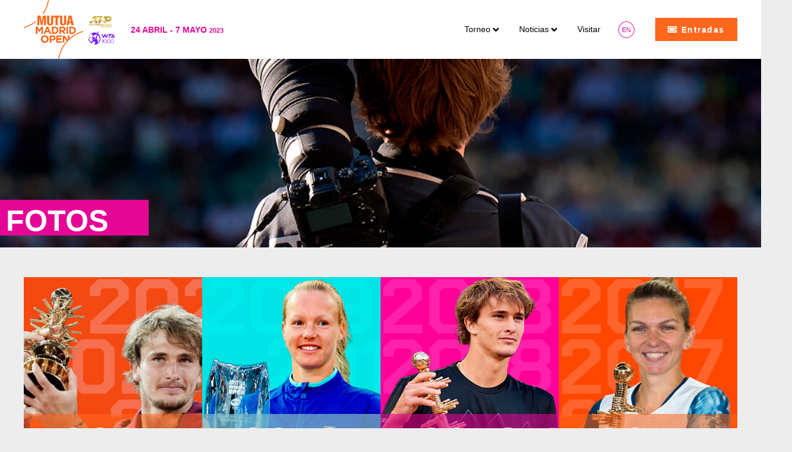

--- FILE ---
content_type: text/html; charset=UTF-8
request_url: https://desarrollo.mutuamadridopen.com/fotos/
body_size: 24287
content:
<!doctype html>
<html lang="es-ES">
<head>
	
	<meta charset="UTF-8">
		<meta name="viewport" content="width=device-width, initial-scale=1">
	<link rel="profile" href="https://gmpg.org/xfn/11">
	<title>Fotos &#8211; Mutua Madrid Open</title>
<meta name='robots' content='max-image-preview:large' />
<link rel='dns-prefetch' href='//mutuamadridopen.com' />
<link rel="alternate" type="application/rss+xml" title="Mutua Madrid Open &raquo; Feed" href="https://desarrollo.mutuamadridopen.com/feed/" />
<link rel="alternate" type="application/rss+xml" title="Mutua Madrid Open &raquo; Feed de los comentarios" href="https://desarrollo.mutuamadridopen.com/comments/feed/" />
<link rel="alternate" title="oEmbed (JSON)" type="application/json+oembed" href="https://desarrollo.mutuamadridopen.com/wp-json/oembed/1.0/embed?url=https%3A%2F%2Fdesarrollo.mutuamadridopen.com%2Ffotos%2F" />
<link rel="alternate" title="oEmbed (XML)" type="text/xml+oembed" href="https://desarrollo.mutuamadridopen.com/wp-json/oembed/1.0/embed?url=https%3A%2F%2Fdesarrollo.mutuamadridopen.com%2Ffotos%2F&#038;format=xml" />
<style id='wp-img-auto-sizes-contain-inline-css'>
img:is([sizes=auto i],[sizes^="auto," i]){contain-intrinsic-size:3000px 1500px}
/*# sourceURL=wp-img-auto-sizes-contain-inline-css */
</style>
<style id='wp-emoji-styles-inline-css'>

	img.wp-smiley, img.emoji {
		display: inline !important;
		border: none !important;
		box-shadow: none !important;
		height: 1em !important;
		width: 1em !important;
		margin: 0 0.07em !important;
		vertical-align: -0.1em !important;
		background: none !important;
		padding: 0 !important;
	}
/*# sourceURL=wp-emoji-styles-inline-css */
</style>
<link rel='stylesheet' id='wp-block-library-css' href='https://desarrollo.mutuamadridopen.com/wp-includes/css/dist/block-library/style.min.css?ver=6.9' media='all' />
<style id='global-styles-inline-css'>
:root{--wp--preset--aspect-ratio--square: 1;--wp--preset--aspect-ratio--4-3: 4/3;--wp--preset--aspect-ratio--3-4: 3/4;--wp--preset--aspect-ratio--3-2: 3/2;--wp--preset--aspect-ratio--2-3: 2/3;--wp--preset--aspect-ratio--16-9: 16/9;--wp--preset--aspect-ratio--9-16: 9/16;--wp--preset--color--black: #000000;--wp--preset--color--cyan-bluish-gray: #abb8c3;--wp--preset--color--white: #ffffff;--wp--preset--color--pale-pink: #f78da7;--wp--preset--color--vivid-red: #cf2e2e;--wp--preset--color--luminous-vivid-orange: #ff6900;--wp--preset--color--luminous-vivid-amber: #fcb900;--wp--preset--color--light-green-cyan: #7bdcb5;--wp--preset--color--vivid-green-cyan: #00d084;--wp--preset--color--pale-cyan-blue: #8ed1fc;--wp--preset--color--vivid-cyan-blue: #0693e3;--wp--preset--color--vivid-purple: #9b51e0;--wp--preset--gradient--vivid-cyan-blue-to-vivid-purple: linear-gradient(135deg,rgb(6,147,227) 0%,rgb(155,81,224) 100%);--wp--preset--gradient--light-green-cyan-to-vivid-green-cyan: linear-gradient(135deg,rgb(122,220,180) 0%,rgb(0,208,130) 100%);--wp--preset--gradient--luminous-vivid-amber-to-luminous-vivid-orange: linear-gradient(135deg,rgb(252,185,0) 0%,rgb(255,105,0) 100%);--wp--preset--gradient--luminous-vivid-orange-to-vivid-red: linear-gradient(135deg,rgb(255,105,0) 0%,rgb(207,46,46) 100%);--wp--preset--gradient--very-light-gray-to-cyan-bluish-gray: linear-gradient(135deg,rgb(238,238,238) 0%,rgb(169,184,195) 100%);--wp--preset--gradient--cool-to-warm-spectrum: linear-gradient(135deg,rgb(74,234,220) 0%,rgb(151,120,209) 20%,rgb(207,42,186) 40%,rgb(238,44,130) 60%,rgb(251,105,98) 80%,rgb(254,248,76) 100%);--wp--preset--gradient--blush-light-purple: linear-gradient(135deg,rgb(255,206,236) 0%,rgb(152,150,240) 100%);--wp--preset--gradient--blush-bordeaux: linear-gradient(135deg,rgb(254,205,165) 0%,rgb(254,45,45) 50%,rgb(107,0,62) 100%);--wp--preset--gradient--luminous-dusk: linear-gradient(135deg,rgb(255,203,112) 0%,rgb(199,81,192) 50%,rgb(65,88,208) 100%);--wp--preset--gradient--pale-ocean: linear-gradient(135deg,rgb(255,245,203) 0%,rgb(182,227,212) 50%,rgb(51,167,181) 100%);--wp--preset--gradient--electric-grass: linear-gradient(135deg,rgb(202,248,128) 0%,rgb(113,206,126) 100%);--wp--preset--gradient--midnight: linear-gradient(135deg,rgb(2,3,129) 0%,rgb(40,116,252) 100%);--wp--preset--font-size--small: 13px;--wp--preset--font-size--medium: 20px;--wp--preset--font-size--large: 36px;--wp--preset--font-size--x-large: 42px;--wp--preset--spacing--20: 0.44rem;--wp--preset--spacing--30: 0.67rem;--wp--preset--spacing--40: 1rem;--wp--preset--spacing--50: 1.5rem;--wp--preset--spacing--60: 2.25rem;--wp--preset--spacing--70: 3.38rem;--wp--preset--spacing--80: 5.06rem;--wp--preset--shadow--natural: 6px 6px 9px rgba(0, 0, 0, 0.2);--wp--preset--shadow--deep: 12px 12px 50px rgba(0, 0, 0, 0.4);--wp--preset--shadow--sharp: 6px 6px 0px rgba(0, 0, 0, 0.2);--wp--preset--shadow--outlined: 6px 6px 0px -3px rgb(255, 255, 255), 6px 6px rgb(0, 0, 0);--wp--preset--shadow--crisp: 6px 6px 0px rgb(0, 0, 0);}:where(.is-layout-flex){gap: 0.5em;}:where(.is-layout-grid){gap: 0.5em;}body .is-layout-flex{display: flex;}.is-layout-flex{flex-wrap: wrap;align-items: center;}.is-layout-flex > :is(*, div){margin: 0;}body .is-layout-grid{display: grid;}.is-layout-grid > :is(*, div){margin: 0;}:where(.wp-block-columns.is-layout-flex){gap: 2em;}:where(.wp-block-columns.is-layout-grid){gap: 2em;}:where(.wp-block-post-template.is-layout-flex){gap: 1.25em;}:where(.wp-block-post-template.is-layout-grid){gap: 1.25em;}.has-black-color{color: var(--wp--preset--color--black) !important;}.has-cyan-bluish-gray-color{color: var(--wp--preset--color--cyan-bluish-gray) !important;}.has-white-color{color: var(--wp--preset--color--white) !important;}.has-pale-pink-color{color: var(--wp--preset--color--pale-pink) !important;}.has-vivid-red-color{color: var(--wp--preset--color--vivid-red) !important;}.has-luminous-vivid-orange-color{color: var(--wp--preset--color--luminous-vivid-orange) !important;}.has-luminous-vivid-amber-color{color: var(--wp--preset--color--luminous-vivid-amber) !important;}.has-light-green-cyan-color{color: var(--wp--preset--color--light-green-cyan) !important;}.has-vivid-green-cyan-color{color: var(--wp--preset--color--vivid-green-cyan) !important;}.has-pale-cyan-blue-color{color: var(--wp--preset--color--pale-cyan-blue) !important;}.has-vivid-cyan-blue-color{color: var(--wp--preset--color--vivid-cyan-blue) !important;}.has-vivid-purple-color{color: var(--wp--preset--color--vivid-purple) !important;}.has-black-background-color{background-color: var(--wp--preset--color--black) !important;}.has-cyan-bluish-gray-background-color{background-color: var(--wp--preset--color--cyan-bluish-gray) !important;}.has-white-background-color{background-color: var(--wp--preset--color--white) !important;}.has-pale-pink-background-color{background-color: var(--wp--preset--color--pale-pink) !important;}.has-vivid-red-background-color{background-color: var(--wp--preset--color--vivid-red) !important;}.has-luminous-vivid-orange-background-color{background-color: var(--wp--preset--color--luminous-vivid-orange) !important;}.has-luminous-vivid-amber-background-color{background-color: var(--wp--preset--color--luminous-vivid-amber) !important;}.has-light-green-cyan-background-color{background-color: var(--wp--preset--color--light-green-cyan) !important;}.has-vivid-green-cyan-background-color{background-color: var(--wp--preset--color--vivid-green-cyan) !important;}.has-pale-cyan-blue-background-color{background-color: var(--wp--preset--color--pale-cyan-blue) !important;}.has-vivid-cyan-blue-background-color{background-color: var(--wp--preset--color--vivid-cyan-blue) !important;}.has-vivid-purple-background-color{background-color: var(--wp--preset--color--vivid-purple) !important;}.has-black-border-color{border-color: var(--wp--preset--color--black) !important;}.has-cyan-bluish-gray-border-color{border-color: var(--wp--preset--color--cyan-bluish-gray) !important;}.has-white-border-color{border-color: var(--wp--preset--color--white) !important;}.has-pale-pink-border-color{border-color: var(--wp--preset--color--pale-pink) !important;}.has-vivid-red-border-color{border-color: var(--wp--preset--color--vivid-red) !important;}.has-luminous-vivid-orange-border-color{border-color: var(--wp--preset--color--luminous-vivid-orange) !important;}.has-luminous-vivid-amber-border-color{border-color: var(--wp--preset--color--luminous-vivid-amber) !important;}.has-light-green-cyan-border-color{border-color: var(--wp--preset--color--light-green-cyan) !important;}.has-vivid-green-cyan-border-color{border-color: var(--wp--preset--color--vivid-green-cyan) !important;}.has-pale-cyan-blue-border-color{border-color: var(--wp--preset--color--pale-cyan-blue) !important;}.has-vivid-cyan-blue-border-color{border-color: var(--wp--preset--color--vivid-cyan-blue) !important;}.has-vivid-purple-border-color{border-color: var(--wp--preset--color--vivid-purple) !important;}.has-vivid-cyan-blue-to-vivid-purple-gradient-background{background: var(--wp--preset--gradient--vivid-cyan-blue-to-vivid-purple) !important;}.has-light-green-cyan-to-vivid-green-cyan-gradient-background{background: var(--wp--preset--gradient--light-green-cyan-to-vivid-green-cyan) !important;}.has-luminous-vivid-amber-to-luminous-vivid-orange-gradient-background{background: var(--wp--preset--gradient--luminous-vivid-amber-to-luminous-vivid-orange) !important;}.has-luminous-vivid-orange-to-vivid-red-gradient-background{background: var(--wp--preset--gradient--luminous-vivid-orange-to-vivid-red) !important;}.has-very-light-gray-to-cyan-bluish-gray-gradient-background{background: var(--wp--preset--gradient--very-light-gray-to-cyan-bluish-gray) !important;}.has-cool-to-warm-spectrum-gradient-background{background: var(--wp--preset--gradient--cool-to-warm-spectrum) !important;}.has-blush-light-purple-gradient-background{background: var(--wp--preset--gradient--blush-light-purple) !important;}.has-blush-bordeaux-gradient-background{background: var(--wp--preset--gradient--blush-bordeaux) !important;}.has-luminous-dusk-gradient-background{background: var(--wp--preset--gradient--luminous-dusk) !important;}.has-pale-ocean-gradient-background{background: var(--wp--preset--gradient--pale-ocean) !important;}.has-electric-grass-gradient-background{background: var(--wp--preset--gradient--electric-grass) !important;}.has-midnight-gradient-background{background: var(--wp--preset--gradient--midnight) !important;}.has-small-font-size{font-size: var(--wp--preset--font-size--small) !important;}.has-medium-font-size{font-size: var(--wp--preset--font-size--medium) !important;}.has-large-font-size{font-size: var(--wp--preset--font-size--large) !important;}.has-x-large-font-size{font-size: var(--wp--preset--font-size--x-large) !important;}
/*# sourceURL=global-styles-inline-css */
</style>

<style id='classic-theme-styles-inline-css'>
/*! This file is auto-generated */
.wp-block-button__link{color:#fff;background-color:#32373c;border-radius:9999px;box-shadow:none;text-decoration:none;padding:calc(.667em + 2px) calc(1.333em + 2px);font-size:1.125em}.wp-block-file__button{background:#32373c;color:#fff;text-decoration:none}
/*# sourceURL=/wp-includes/css/classic-themes.min.css */
</style>
<link rel='stylesheet' id='wpml-blocks-css' href='https://desarrollo.mutuamadridopen.com/wp-content/plugins/sitepress-multilingual-cms/dist/css/blocks/styles.css?ver=4.6.3' media='all' />
<link rel='stylesheet' id='wpml-legacy-horizontal-list-0-css' href='//mutuamadridopen.com/wp-content/plugins/sitepress-multilingual-cms/templates/language-switchers/legacy-list-horizontal/style.min.css?ver=1' media='all' />
<link rel='stylesheet' id='wpml-menu-item-0-css' href='//mutuamadridopen.com/wp-content/plugins/sitepress-multilingual-cms/templates/language-switchers/menu-item/style.min.css?ver=1' media='all' />
<link rel='stylesheet' id='hello-elementor-css' href='https://desarrollo.mutuamadridopen.com/wp-content/themes/hello-elementor/style.min.css?ver=2.6.1' media='all' />
<link rel='stylesheet' id='hello-elementor-theme-style-css' href='https://desarrollo.mutuamadridopen.com/wp-content/themes/hello-elementor/theme.min.css?ver=2.6.1' media='all' />
<link rel='stylesheet' id='elementor-frontend-css' href='https://desarrollo.mutuamadridopen.com/wp-content/plugins/elementor/assets/css/frontend-lite.min.css?ver=3.11.5' media='all' />
<link rel='stylesheet' id='elementor-post-6-css' href='https://desarrollo.mutuamadridopen.com/wp-content/uploads/elementor/css/post-6.css?ver=1680094539' media='all' />
<link rel='stylesheet' id='jet-menu-public-styles-css' href='https://desarrollo.mutuamadridopen.com/wp-content/plugins/jet-menu/assets/public/css/public.css?ver=2.2.4' media='all' />
<link rel='stylesheet' id='jet-elements-css' href='https://desarrollo.mutuamadridopen.com/wp-content/plugins/jet-elements/assets/css/jet-elements.css?ver=2.6.9' media='all' />
<link rel='stylesheet' id='jet-elements-skin-css' href='https://desarrollo.mutuamadridopen.com/wp-content/plugins/jet-elements/assets/css/jet-elements-skin.css?ver=2.6.9' media='all' />
<link rel='stylesheet' id='elementor-icons-css' href='https://desarrollo.mutuamadridopen.com/wp-content/plugins/elementor/assets/lib/eicons/css/elementor-icons.min.css?ver=5.18.0' media='all' />
<link rel='stylesheet' id='swiper-css' href='https://desarrollo.mutuamadridopen.com/wp-content/plugins/elementor/assets/lib/swiper/css/swiper.min.css?ver=5.3.6' media='all' />
<link rel='stylesheet' id='elementor-pro-css' href='https://desarrollo.mutuamadridopen.com/wp-content/plugins/elementor-pro/assets/css/frontend-lite.min.css?ver=3.11.7' media='all' />
<link rel='stylesheet' id='elementor-global-css' href='https://desarrollo.mutuamadridopen.com/wp-content/uploads/elementor/css/global.css?ver=1680094540' media='all' />
<link rel='stylesheet' id='elementor-post-69488-css' href='https://desarrollo.mutuamadridopen.com/wp-content/uploads/elementor/css/post-69488.css?ver=1680116501' media='all' />
<link rel='stylesheet' id='elementor-post-711-css' href='https://desarrollo.mutuamadridopen.com/wp-content/uploads/elementor/css/post-711.css?ver=1681385150' media='all' />
<link rel='stylesheet' id='elementor-post-307-css' href='https://desarrollo.mutuamadridopen.com/wp-content/uploads/elementor/css/post-307.css?ver=1680097190' media='all' />
<link rel='stylesheet' id='hello-elementor-child-style-css' href='https://desarrollo.mutuamadridopen.com/wp-content/themes/hello-theme-child-master/style.css?ver=1.0.0' media='all' />
<link rel='stylesheet' id='google-fonts-1-css' href='https://fonts.googleapis.com/css?family=Roboto%3A100%2C100italic%2C200%2C200italic%2C300%2C300italic%2C400%2C400italic%2C500%2C500italic%2C600%2C600italic%2C700%2C700italic%2C800%2C800italic%2C900%2C900italic%7CRoboto+Slab%3A100%2C100italic%2C200%2C200italic%2C300%2C300italic%2C400%2C400italic%2C500%2C500italic%2C600%2C600italic%2C700%2C700italic%2C800%2C800italic%2C900%2C900italic%7CSora%3A100%2C100italic%2C200%2C200italic%2C300%2C300italic%2C400%2C400italic%2C500%2C500italic%2C600%2C600italic%2C700%2C700italic%2C800%2C800italic%2C900%2C900italic&#038;display=swap&#038;ver=6.9' media='all' />
<link rel='stylesheet' id='elementor-icons-shared-0-css' href='https://desarrollo.mutuamadridopen.com/wp-content/plugins/elementor/assets/lib/font-awesome/css/fontawesome.min.css?ver=5.15.3' media='all' />
<link rel='stylesheet' id='elementor-icons-fa-solid-css' href='https://desarrollo.mutuamadridopen.com/wp-content/plugins/elementor/assets/lib/font-awesome/css/solid.min.css?ver=5.15.3' media='all' />
<link rel='stylesheet' id='elementor-icons-fa-brands-css' href='https://desarrollo.mutuamadridopen.com/wp-content/plugins/elementor/assets/lib/font-awesome/css/brands.min.css?ver=5.15.3' media='all' />
<link rel="preconnect" href="https://fonts.gstatic.com/" crossorigin><script src="https://desarrollo.mutuamadridopen.com/wp-includes/js/jquery/jquery.min.js?ver=3.7.1" id="jquery-core-js"></script>
<script src="https://desarrollo.mutuamadridopen.com/wp-includes/js/jquery/jquery-migrate.min.js?ver=3.4.1" id="jquery-migrate-js"></script>
<script id="wpml-cookie-js-extra">
var wpml_cookies = {"wp-wpml_current_language":{"value":"es","expires":1,"path":"/"}};
var wpml_cookies = {"wp-wpml_current_language":{"value":"es","expires":1,"path":"/"}};
//# sourceURL=wpml-cookie-js-extra
</script>
<script src="https://desarrollo.mutuamadridopen.com/wp-content/plugins/sitepress-multilingual-cms/res/js/cookies/language-cookie.js?ver=4.6.3" id="wpml-cookie-js"></script>
<link rel="https://api.w.org/" href="https://desarrollo.mutuamadridopen.com/wp-json/" /><link rel="alternate" title="JSON" type="application/json" href="https://desarrollo.mutuamadridopen.com/wp-json/wp/v2/pages/69488" /><link rel="EditURI" type="application/rsd+xml" title="RSD" href="https://desarrollo.mutuamadridopen.com/xmlrpc.php?rsd" />
<meta name="generator" content="WordPress 6.9" />
<link rel="canonical" href="https://desarrollo.mutuamadridopen.com/fotos/" />
<link rel='shortlink' href='https://desarrollo.mutuamadridopen.com/?p=69488' />
<meta name="generator" content="WPML ver:4.6.3 stt:1,2;" />
<meta name="generator" content="Elementor 3.11.5; features: e_dom_optimization, e_optimized_assets_loading, e_optimized_css_loading, a11y_improvements, additional_custom_breakpoints; settings: css_print_method-external, google_font-enabled, font_display-swap">
<link rel="icon" href="https://desarrollo.mutuamadridopen.com/wp-content/uploads/2023/03/cropped-favicon-2023-shop-18-32x32.png" sizes="32x32" />
<link rel="icon" href="https://desarrollo.mutuamadridopen.com/wp-content/uploads/2023/03/cropped-favicon-2023-shop-18-192x192.png" sizes="192x192" />
<link rel="apple-touch-icon" href="https://desarrollo.mutuamadridopen.com/wp-content/uploads/2023/03/cropped-favicon-2023-shop-18-180x180.png" />
<meta name="msapplication-TileImage" content="https://desarrollo.mutuamadridopen.com/wp-content/uploads/2023/03/cropped-favicon-2023-shop-18-270x270.png" />
		<style id="wp-custom-css">
			.elementor-widget-image a {
    display: block !important;
}
/*SELECTOR IDIOMA MENU*/
span.wpml-ls-native {
    border: 1px solid #e61298;
    padding: 7px 5px;
    border-radius: 50%;
    color: #e61298;
		font-size:11px;
}
span.wpml-ls-native:hover {
    border: 1px solid #e61298;
    color: #fff;
background:#e61298;
	transition:all 0.8s;
}
@media (max-width:480px){
	span.wpml-ls-native {
    font-size: 18px;
    padding: 7px;
    font-weight: 400;
}
}
.elementor-element-91620af,.elementor-element-0b985f0 {
    margin-bottom: 0 !important;
}

/*menu mega container bloque blanco*/
.jet-mega-menu.jet-mega-menu--layout-horizontal .jet-mega-menu-mega-container__inner{
	background:none !important;
}
/*leyenda lightbox*/
.elementor-slideshow__title {
    display: none;
}
/**/
/*tablas ranking*/
.ganador-sub-16{
	font-size:12px;
	color:#E50795 !important;
	font-weight:600;
	margin-left:10px;
}

/*wpml development*/
.otgs-development-site-front-end{
	display:none;
}
/*formularios contacto*/
div.wpforms-container-full .wpforms-form input[type=date], div.wpforms-container-full .wpforms-form input[type=datetime], div.wpforms-container-full .wpforms-form input[type=datetime-local], div.wpforms-container-full .wpforms-form input[type=email], div.wpforms-container-full .wpforms-form input[type=month], div.wpforms-container-full .wpforms-form input[type=number], div.wpforms-container-full .wpforms-form input[type=password], div.wpforms-container-full .wpforms-form input[type=range], div.wpforms-container-full .wpforms-form input[type=search], div.wpforms-container-full .wpforms-form input[type=tel], div.wpforms-container-full .wpforms-form input[type=text], div.wpforms-container-full .wpforms-form input[type=time], div.wpforms-container-full .wpforms-form input[type=url], div.wpforms-container-full .wpforms-form input[type=week], div.wpforms-container-full .wpforms-form select, div.wpforms-container-full .wpforms-form textarea {
       background-color: #f5f5f5 !important;
    border: none !important;
}
div.wpforms-container-full .wpforms-form input[type=submit], div.wpforms-container-full .wpforms-form button[type=submit], div.wpforms-container-full .wpforms-form .wpforms-page-button {
    background-color: #ccde00;
    border: 1px solid #ccde00;
    color: #fff;
    font-size: 1.2em;
    padding: 9px 30px 5px 30px;
    font-family: 'Gotham';
    font-weight: 600;
    text-transform: uppercase;
}
div.wpforms-container-full .wpforms-form input[type=submit]:hover, div.wpforms-container-full .wpforms-form button[type=submit]:hover, div.wpforms-container-full .wpforms-form .wpforms-page-button:hover {
    background-color: #fff;
    border: 1px solid #ccde00;
    color: #ccde00;
}
/*ninja tabla ranking*/

.foo-table .form-group.footable-filtering-search input.form-control,.foo-table .form-group.footable-filtering-search .input-group-btn>button{
	border-radius:0 !important;
	border:none;
}
.foo-table .form-group.footable-filtering-search input.form-control{
	border-left: 1px solid #CCDE00;
	border-top: 1px solid #CCDE00;
	border-bottom: 1px solid #CCDE00;
}
.foo-table .form-group.footable-filtering-search .input-group-btn>button{
		border-top: 1px solid #CCDE00;
	border-right: 1px solid #CCDE00;
	border-bottom: 1px solid #CCDE00;
}
#footable_75048 .input-group-btn:last-child > .btn:not(:last-child):not(.dropdown-toggle){
	height:34px !important;
	background-color:#CCDE00 !important;
}
.footable_parent .fooicon-search:before{
	color:#ffffff;
}
div.wpforms-container-full .wpforms-form .wpforms-field-label-inline {
    display: inline;
    vertical-align: baseline;
    font-size: 13px;
    font-weight: 400;
    line-height: 1.3;
    word-break: break-word;
    font-family: 'Gotham';
}
div.wpforms-container-full .wpforms-form .wpforms-field-description, div.wpforms-container-full .wpforms-form .wpforms-field-limit-text{
	font-family: 'Gotham';
}
/*form newsletter*/
.mc4wp-alert.mc4wp-success {
    background: #000000;
    padding: 15px 10px 1px 10px;
    max-width: 600px;
    margin: 0 auto;
    color: #ffffff;
    font-weight: 600;
    font-family: 'Gotham';
    border: solid 2px #ccde00;
}
.mc4wp-alert {
    background: #000000;
    padding: 15px 10px 1px 10px;
    max-width: 400px;
    margin: 0 auto;
    color: #ffffff;
    font-weight: 600;
    font-family: 'Gotham';
}
button, input, optgroup, select, textarea {
    font-family: 'Gotham', sans-serif !important;
}		</style>
		<link rel='stylesheet' id='elementor-post-716-css' href='https://desarrollo.mutuamadridopen.com/wp-content/uploads/elementor/css/post-716.css?ver=1680094542' media='all' />
<link rel='stylesheet' id='elementor-post-713-css' href='https://desarrollo.mutuamadridopen.com/wp-content/uploads/elementor/css/post-713.css?ver=1680094542' media='all' />
<link rel='stylesheet' id='jet-slider-pro-css-css' href='https://desarrollo.mutuamadridopen.com/wp-content/plugins/jet-elements/assets/css/lib/slider-pro/slider-pro.min.css?ver=1.3.0' media='all' />
<link rel='stylesheet' id='e-animations-css' href='https://desarrollo.mutuamadridopen.com/wp-content/plugins/elementor/assets/lib/animations/animations.min.css?ver=3.11.5' media='all' />
</head>
<body class="wp-singular page-template-default page page-id-69488 page-parent wp-custom-logo wp-theme-hello-elementor wp-child-theme-hello-theme-child-master jet-mega-menu-location elementor-default elementor-kit-6 elementor-page elementor-page-69488">


<a class="skip-link screen-reader-text" href="#content">
	Ir al contenido</a>

		<div data-elementor-type="header" data-elementor-id="711" class="elementor elementor-711 elementor-location-header">
								<header class="elementor-section elementor-top-section elementor-element elementor-element-148d4ef elementor-section-height-min-height elementor-section-content-middle elementor-section-stretched elementor-section-boxed elementor-section-height-default elementor-section-items-middle" data-id="148d4ef" data-element_type="section" data-settings="{&quot;stretch_section&quot;:&quot;section-stretched&quot;,&quot;jet_parallax_layout_list&quot;:[],&quot;background_background&quot;:&quot;classic&quot;,&quot;sticky&quot;:&quot;top&quot;,&quot;sticky_on&quot;:[&quot;mobile&quot;],&quot;sticky_offset&quot;:0,&quot;sticky_effects_offset&quot;:0}">
						<div class="elementor-container elementor-column-gap-no">
					<div class="elementor-column elementor-col-25 elementor-top-column elementor-element elementor-element-b6b70d5" data-id="b6b70d5" data-element_type="column">
			<div class="elementor-widget-wrap elementor-element-populated">
								<div class="elementor-element elementor-element-e8077bc elementor-widget__width-auto elementor-widget elementor-widget-image" data-id="e8077bc" data-element_type="widget" data-widget_type="image.default">
				<div class="elementor-widget-container">
			<style>/*! elementor - v3.11.5 - 14-03-2023 */
.elementor-widget-image{text-align:center}.elementor-widget-image a{display:inline-block}.elementor-widget-image a img[src$=".svg"]{width:48px}.elementor-widget-image img{vertical-align:middle;display:inline-block}</style>													<a href="/">
							<img width="2719" height="2693" src="https://desarrollo.mutuamadridopen.com/wp-content/uploads/2022/12/logo23-09.png" class="attachment-full size-full wp-image-79233" alt="" srcset="https://desarrollo.mutuamadridopen.com/wp-content/uploads/2022/12/logo23-09.png 2719w, https://desarrollo.mutuamadridopen.com/wp-content/uploads/2022/12/logo23-09-300x297.png 300w, https://desarrollo.mutuamadridopen.com/wp-content/uploads/2022/12/logo23-09-1024x1014.png 1024w, https://desarrollo.mutuamadridopen.com/wp-content/uploads/2022/12/logo23-09-150x150.png 150w, https://desarrollo.mutuamadridopen.com/wp-content/uploads/2022/12/logo23-09-768x761.png 768w, https://desarrollo.mutuamadridopen.com/wp-content/uploads/2022/12/logo23-09-1536x1521.png 1536w, https://desarrollo.mutuamadridopen.com/wp-content/uploads/2022/12/logo23-09-2048x2028.png 2048w" sizes="(max-width: 2719px) 100vw, 2719px" />								</a>
															</div>
				</div>
					</div>
		</div>
				<div class="elementor-column elementor-col-25 elementor-top-column elementor-element elementor-element-681c122" data-id="681c122" data-element_type="column">
			<div class="elementor-widget-wrap elementor-element-populated">
								<div class="elementor-element elementor-element-36ef719 elementor-widget__width-inherit elementor-widget-tablet__width-inherit elementor-widget elementor-widget-image" data-id="36ef719" data-element_type="widget" data-widget_type="image.default">
				<div class="elementor-widget-container">
																<a href="http://www.atpworldtour.com/" target="_blank">
							<img width="418" height="195" src="https://desarrollo.mutuamadridopen.com/wp-content/uploads/2022/11/ATP-NEW-LOGO-03.png" class="attachment-full size-full wp-image-340" alt="" srcset="https://desarrollo.mutuamadridopen.com/wp-content/uploads/2022/11/ATP-NEW-LOGO-03.png 418w, https://desarrollo.mutuamadridopen.com/wp-content/uploads/2022/11/ATP-NEW-LOGO-03-300x140.png 300w" sizes="(max-width: 418px) 100vw, 418px" />								</a>
															</div>
				</div>
				<div class="elementor-element elementor-element-c12bf8c elementor-widget__width-inherit elementor-widget-tablet__width-inherit elementor-widget elementor-widget-image" data-id="c12bf8c" data-element_type="widget" data-widget_type="image.default">
				<div class="elementor-widget-container">
																<a href="http://www.wtatennis.com/" target="_blank">
							<img width="421" height="202" src="https://desarrollo.mutuamadridopen.com/wp-content/uploads/2022/11/WTA-NEW-LOGO-04.png" class="attachment-full size-full wp-image-339" alt="" srcset="https://desarrollo.mutuamadridopen.com/wp-content/uploads/2022/11/WTA-NEW-LOGO-04.png 421w, https://desarrollo.mutuamadridopen.com/wp-content/uploads/2022/11/WTA-NEW-LOGO-04-300x144.png 300w" sizes="(max-width: 421px) 100vw, 421px" />								</a>
															</div>
				</div>
					</div>
		</div>
				<div class="elementor-column elementor-col-25 elementor-top-column elementor-element elementor-element-3ec2308" data-id="3ec2308" data-element_type="column">
			<div class="elementor-widget-wrap elementor-element-populated">
								<div class="elementor-element elementor-element-27dd3e5 elementor-widget__width-auto elementor-widget elementor-widget-heading" data-id="27dd3e5" data-element_type="widget" data-widget_type="heading.default">
				<div class="elementor-widget-container">
			<style>/*! elementor - v3.11.5 - 14-03-2023 */
.elementor-heading-title{padding:0;margin:0;line-height:1}.elementor-widget-heading .elementor-heading-title[class*=elementor-size-]>a{color:inherit;font-size:inherit;line-height:inherit}.elementor-widget-heading .elementor-heading-title.elementor-size-small{font-size:15px}.elementor-widget-heading .elementor-heading-title.elementor-size-medium{font-size:19px}.elementor-widget-heading .elementor-heading-title.elementor-size-large{font-size:29px}.elementor-widget-heading .elementor-heading-title.elementor-size-xl{font-size:39px}.elementor-widget-heading .elementor-heading-title.elementor-size-xxl{font-size:59px}</style><h3 class="elementor-heading-title elementor-size-default">24 ABRIL - 7 MAYO <span style="font-size:11px;">2023</span></h3>		</div>
				</div>
					</div>
		</div>
				<div class="elementor-column elementor-col-25 elementor-top-column elementor-element elementor-element-6759367" data-id="6759367" data-element_type="column">
			<div class="elementor-widget-wrap elementor-element-populated">
								<div class="elementor-element elementor-element-1af5623 elementor-widget__width-auto elementor-hidden-mobile elementor-widget elementor-widget-jet-mega-menu" data-id="1af5623" data-element_type="widget" data-widget_type="jet-mega-menu.default">
				<div class="elementor-widget-container">
			<div class="jet-mega-menu jet-mega-menu--layout-horizontal jet-mega-menu--sub-position-right jet-mega-menu--dropdown-layout-default jet-mega-menu--dropdown-position-center jet-mega-menu--animation-fade jet-mega-menu--location-elementor   " data-settings='{"menuId":"5","menuUniqId":"6975655579f59","rollUp":false,"megaAjaxLoad":false,"layout":"horizontal","subEvent":"hover","subTrigger":"item","subPosition":"right","megaWidthType":"container","megaWidthSelector":"","breakpoint":768}'><div class="jet-mega-menu-toggle" tabindex="1" aria-label="Open/Close Menu"><div class="jet-mega-menu-toggle-icon jet-mega-menu-toggle-icon--default-state"><i class="fas fa-bars"></i></div><div class="jet-mega-menu-toggle-icon jet-mega-menu-toggle-icon--opened-state"><i class="fas fa-times"></i></div></div><nav class="jet-mega-menu-container"><ul class="jet-mega-menu-list" role="navigation"><li id="jet-mega-menu-item-350" class="jet-mega-menu-item jet-mega-menu-item-type-custom jet-mega-menu-item-object-custom jet-mega-menu-item--mega jet-mega-menu-item-has-children jet-mega-menu-item--top-level jet-mega-menu-item-350"><div class="jet-mega-menu-item__inner" tabindex="1" aria-label="Torneo"><a href="/torneo/" class="jet-mega-menu-item__link jet-mega-menu-item__link--top-level"><div class="jet-mega-menu-item__title"><div class="jet-mega-menu-item__label">Torneo</div></div></a><div class="jet-mega-menu-item__dropdown"><i class="fas fa-angle-down"></i></div></div><div class="jet-mega-menu-mega-container" data-template-id="716" data-template-content="elementor" data-position="default"><div class="jet-mega-menu-mega-container__inner">		<div data-elementor-type="wp-post" data-elementor-id="716" class="elementor elementor-716">
									<section class="elementor-section elementor-top-section elementor-element elementor-element-b38d2ab elementor-section-height-min-height elementor-section-items-stretch elementor-section-content-top elementor-section-stretched elementor-hidden-mobile elementor-section-boxed elementor-section-height-default" data-id="b38d2ab" data-element_type="section" data-settings="{&quot;stretch_section&quot;:&quot;section-stretched&quot;,&quot;jet_parallax_layout_list&quot;:[],&quot;background_background&quot;:&quot;classic&quot;}">
						<div class="elementor-container elementor-column-gap-default">
					<div class="elementor-column elementor-col-33 elementor-top-column elementor-element elementor-element-8276553" data-id="8276553" data-element_type="column">
			<div class="elementor-widget-wrap elementor-element-populated">
								<div class="elementor-element elementor-element-caee53f elementor-align-left elementor-widget__width-auto elementor-hidden-mobile elementor-icon-list--layout-traditional elementor-list-item-link-full_width elementor-widget elementor-widget-icon-list" data-id="caee53f" data-element_type="widget" data-widget_type="icon-list.default">
				<div class="elementor-widget-container">
			<link rel="stylesheet" href="https://desarrollo.mutuamadridopen.com/wp-content/plugins/elementor/assets/css/widget-icon-list.min.css">		<ul class="elementor-icon-list-items">
							<li class="elementor-icon-list-item">
											<a href="https://desarrollo.mutuamadridopen.com/wp-content/uploads/2023/02/ESP_Programación-Partidos-ATP-WTA-_MMO2023.pdf" target="_blank">

											<span class="elementor-icon-list-text">Programación</span>
											</a>
									</li>
								<li class="elementor-icon-list-item">
											<a href="/palmares/">

											<span class="elementor-icon-list-text">Palmarés</span>
											</a>
									</li>
						</ul>
				</div>
				</div>
					</div>
		</div>
				<div class="elementor-column elementor-col-33 elementor-top-column elementor-element elementor-element-29c93cc" data-id="29c93cc" data-element_type="column">
			<div class="elementor-widget-wrap elementor-element-populated">
								<div class="elementor-element elementor-element-b96138b elementor-grid-2 elementor-posts--align-left elementor-posts__hover-none elementor-grid-tablet-2 elementor-grid-mobile-1 elementor-posts--thumbnail-top elementor-widget elementor-widget-posts" data-id="b96138b" data-element_type="widget" data-settings="{&quot;cards_columns&quot;:&quot;2&quot;,&quot;cards_row_gap&quot;:{&quot;unit&quot;:&quot;px&quot;,&quot;size&quot;:0,&quot;sizes&quot;:[]},&quot;cards_columns_tablet&quot;:&quot;2&quot;,&quot;cards_columns_mobile&quot;:&quot;1&quot;,&quot;cards_row_gap_tablet&quot;:{&quot;unit&quot;:&quot;px&quot;,&quot;size&quot;:&quot;&quot;,&quot;sizes&quot;:[]},&quot;cards_row_gap_mobile&quot;:{&quot;unit&quot;:&quot;px&quot;,&quot;size&quot;:&quot;&quot;,&quot;sizes&quot;:[]}}" data-widget_type="posts.cards">
				<div class="elementor-widget-container">
			<link rel="stylesheet" href="https://desarrollo.mutuamadridopen.com/wp-content/plugins/elementor-pro/assets/css/widget-posts.min.css">		<div class="elementor-posts-container elementor-posts elementor-posts--skin-cards elementor-grid">
				<article class="elementor-post elementor-grid-item post-71036 post type-post status-publish format-standard has-post-thumbnail hentry category-noticias-mutua category-noticias-tenis category-noticias-tenis-masculino tag-mmopen-2 tag-atp tag-carlos-alcaraz tag-mutua-madrid-open tag-tenis">
			<div class="elementor-post__card">
				<a class="elementor-post__thumbnail__link" href="https://desarrollo.mutuamadridopen.com/alcaraz-la-victoria-me-da-confianza-para-ir-a-por-el-titulo-en-roland-garros/" ><div class="elementor-post__thumbnail"><img width="960" height="540" src="https://desarrollo.mutuamadridopen.com/wp-content/uploads/2022/05/Alcaraz-F-01-960x540-1.jpg" class="attachment-full size-full wp-image-71037" alt="" decoding="async" srcset="https://desarrollo.mutuamadridopen.com/wp-content/uploads/2022/05/Alcaraz-F-01-960x540-1.jpg 960w, https://desarrollo.mutuamadridopen.com/wp-content/uploads/2022/05/Alcaraz-F-01-960x540-1-300x169.jpg 300w, https://desarrollo.mutuamadridopen.com/wp-content/uploads/2022/05/Alcaraz-F-01-960x540-1-768x432.jpg 768w" sizes="(max-width: 960px) 100vw, 960px" /></div></a>
				<div class="elementor-post__text">
				<h3 class="elementor-post__title">
			<a href="https://desarrollo.mutuamadridopen.com/alcaraz-la-victoria-me-da-confianza-para-ir-a-por-el-titulo-en-roland-garros/" >
				Alcaraz: “La victoria me da confianza para ir a por el título en Roland Garros”			</a>
		</h3>
				</div>
				<div class="elementor-post__meta-data">
					<span class="elementor-post-date">
			08/05/2022		</span>
				</div>
					</div>
		</article>
				<article class="elementor-post elementor-grid-item post-71034 post type-post status-publish format-standard has-post-thumbnail hentry category-noticias-mutua category-noticias-tenis category-noticias-tenis-masculino tag-mmopen-2 tag-alexander-zverev tag-atp tag-carlos-alcaraz tag-mutua-madrid-open tag-tenis">
			<div class="elementor-post__card">
				<a class="elementor-post__thumbnail__link" href="https://desarrollo.mutuamadridopen.com/alcaraz-culmina-su-semana-fantastica-en-madrid/" ><div class="elementor-post__thumbnail"><img width="960" height="540" src="https://desarrollo.mutuamadridopen.com/wp-content/uploads/2022/05/Alcaraz-F-960x540-1.jpg" class="attachment-full size-full wp-image-71035" alt="" decoding="async" srcset="https://desarrollo.mutuamadridopen.com/wp-content/uploads/2022/05/Alcaraz-F-960x540-1.jpg 960w, https://desarrollo.mutuamadridopen.com/wp-content/uploads/2022/05/Alcaraz-F-960x540-1-300x169.jpg 300w, https://desarrollo.mutuamadridopen.com/wp-content/uploads/2022/05/Alcaraz-F-960x540-1-768x432.jpg 768w" sizes="(max-width: 960px) 100vw, 960px" /></div></a>
				<div class="elementor-post__text">
				<h3 class="elementor-post__title">
			<a href="https://desarrollo.mutuamadridopen.com/alcaraz-culmina-su-semana-fantastica-en-madrid/" >
				Alcaraz culmina su semana fantástica en Madrid			</a>
		</h3>
				</div>
				<div class="elementor-post__meta-data">
					<span class="elementor-post-date">
			08/05/2022		</span>
				</div>
					</div>
		</article>
				</div>
		
				</div>
				</div>
					</div>
		</div>
				<div class="elementor-column elementor-col-33 elementor-top-column elementor-element elementor-element-a507906" data-id="a507906" data-element_type="column">
			<div class="elementor-widget-wrap elementor-element-populated">
								<div class="elementor-element elementor-element-ff66dfc elementor-widget elementor-widget-image" data-id="ff66dfc" data-element_type="widget" data-widget_type="image.default">
				<div class="elementor-widget-container">
															<img width="296" height="265" src="https://desarrollo.mutuamadridopen.com/wp-content/uploads/2022/11/estrella-damm.jpeg" class="attachment-full size-full wp-image-242" alt="" />															</div>
				</div>
					</div>
		</div>
							</div>
		</section>
							</div>
		</div></div></li>
<li id="jet-mega-menu-item-351" class="jet-mega-menu-item jet-mega-menu-item-type-custom jet-mega-menu-item-object-custom jet-mega-menu-item--mega jet-mega-menu-item-has-children jet-mega-menu-item--top-level jet-mega-menu-item-351"><div class="jet-mega-menu-item__inner" tabindex="1" aria-label="Noticias"><a class="jet-mega-menu-item__link jet-mega-menu-item__link--top-level"><div class="jet-mega-menu-item__title"><div class="jet-mega-menu-item__label">Noticias</div></div></a><div class="jet-mega-menu-item__dropdown"><i class="fas fa-angle-down"></i></div></div><div class="jet-mega-menu-mega-container" data-template-id="713" data-template-content="elementor" data-position="default"><div class="jet-mega-menu-mega-container__inner">		<div data-elementor-type="wp-post" data-elementor-id="713" class="elementor elementor-713">
									<section class="elementor-section elementor-top-section elementor-element elementor-element-8130e10 elementor-section-height-min-height elementor-section-items-stretch elementor-section-content-top elementor-section-stretched elementor-hidden-mobile elementor-section-boxed elementor-section-height-default" data-id="8130e10" data-element_type="section" data-settings="{&quot;stretch_section&quot;:&quot;section-stretched&quot;,&quot;jet_parallax_layout_list&quot;:[],&quot;background_background&quot;:&quot;classic&quot;}">
						<div class="elementor-container elementor-column-gap-default">
					<div class="elementor-column elementor-col-33 elementor-top-column elementor-element elementor-element-09206f3" data-id="09206f3" data-element_type="column">
			<div class="elementor-widget-wrap elementor-element-populated">
								<div class="elementor-element elementor-element-93800a3 elementor-align-left elementor-widget__width-auto elementor-hidden-mobile elementor-icon-list--layout-traditional elementor-list-item-link-full_width elementor-widget elementor-widget-icon-list" data-id="93800a3" data-element_type="widget" data-widget_type="icon-list.default">
				<div class="elementor-widget-container">
					<ul class="elementor-icon-list-items">
							<li class="elementor-icon-list-item">
											<a href="/noticias/">

											<span class="elementor-icon-list-text">Artículos</span>
											</a>
									</li>
								<li class="elementor-icon-list-item">
											<a href="/fotos/">

											<span class="elementor-icon-list-text">Fotos</span>
											</a>
									</li>
						</ul>
				</div>
				</div>
					</div>
		</div>
				<div class="elementor-column elementor-col-33 elementor-top-column elementor-element elementor-element-1e4d750" data-id="1e4d750" data-element_type="column">
			<div class="elementor-widget-wrap elementor-element-populated">
								<div class="elementor-element elementor-element-72a47df elementor-grid-2 elementor-posts--align-left elementor-posts__hover-none elementor-grid-tablet-2 elementor-grid-mobile-1 elementor-posts--thumbnail-top elementor-widget elementor-widget-posts" data-id="72a47df" data-element_type="widget" data-settings="{&quot;cards_columns&quot;:&quot;2&quot;,&quot;cards_row_gap&quot;:{&quot;unit&quot;:&quot;px&quot;,&quot;size&quot;:0,&quot;sizes&quot;:[]},&quot;cards_columns_tablet&quot;:&quot;2&quot;,&quot;cards_columns_mobile&quot;:&quot;1&quot;,&quot;cards_row_gap_tablet&quot;:{&quot;unit&quot;:&quot;px&quot;,&quot;size&quot;:&quot;&quot;,&quot;sizes&quot;:[]},&quot;cards_row_gap_mobile&quot;:{&quot;unit&quot;:&quot;px&quot;,&quot;size&quot;:&quot;&quot;,&quot;sizes&quot;:[]}}" data-widget_type="posts.cards">
				<div class="elementor-widget-container">
					<div class="elementor-posts-container elementor-posts elementor-posts--skin-cards elementor-grid">
				<article class="elementor-post elementor-grid-item post-71050 post type-post status-publish format-standard has-post-thumbnail hentry category-noticias-mutua tag-atp tag-caja-magica tag-david-ferrer tag-feliciano-lopez tag-madrid tag-madrid-open-es tag-mutua-madrid-open tag-wta">
			<div class="elementor-post__card">
				<a class="elementor-post__thumbnail__link" href="https://desarrollo.mutuamadridopen.com/el-mutua-madrid-open-llena-de-tenis-las-calles-de-madrid-para-que-ningun-nino-se-quede-sin-su-juguete-en-navidad/" ><div class="elementor-post__thumbnail"><img width="960" height="640" src="https://desarrollo.mutuamadridopen.com/wp-content/uploads/2022/12/2DS0104.jpg" class="attachment-full size-full wp-image-71051" alt="" decoding="async" srcset="https://desarrollo.mutuamadridopen.com/wp-content/uploads/2022/12/2DS0104.jpg 960w, https://desarrollo.mutuamadridopen.com/wp-content/uploads/2022/12/2DS0104-300x200.jpg 300w, https://desarrollo.mutuamadridopen.com/wp-content/uploads/2022/12/2DS0104-768x512.jpg 768w" sizes="(max-width: 960px) 100vw, 960px" /></div></a>
				<div class="elementor-post__text">
				<h3 class="elementor-post__title">
			<a href="https://desarrollo.mutuamadridopen.com/el-mutua-madrid-open-llena-de-tenis-las-calles-de-madrid-para-que-ningun-nino-se-quede-sin-su-juguete-en-navidad/" >
				El Mutua Madrid Open llena de tenis las calles de Madrid para que ningún niño se quede sin su juguete en Navidad			</a>
		</h3>
				</div>
				<div class="elementor-post__meta-data">
					<span class="elementor-post-date">
			16/12/2022		</span>
				</div>
					</div>
		</article>
				<article class="elementor-post elementor-grid-item post-71048 post type-post status-publish format-standard has-post-thumbnail hentry category-noticias-mutua tag-297 tag-atp tag-caja-magica tag-lacoste tag-madrid tag-madrid-open-es tag-mutua-madrid-open tag-wta">
			<div class="elementor-post__card">
				<a class="elementor-post__thumbnail__link" href="https://desarrollo.mutuamadridopen.com/lacoste-se-convierte-en-patrocinador-oficial-del-mutua-madrid-open/" ><div class="elementor-post__thumbnail"><img width="960" height="640" src="https://desarrollo.mutuamadridopen.com/wp-content/uploads/2022/12/180A0183-1.jpg" class="attachment-full size-full wp-image-71049" alt="" decoding="async" srcset="https://desarrollo.mutuamadridopen.com/wp-content/uploads/2022/12/180A0183-1.jpg 960w, https://desarrollo.mutuamadridopen.com/wp-content/uploads/2022/12/180A0183-1-300x200.jpg 300w, https://desarrollo.mutuamadridopen.com/wp-content/uploads/2022/12/180A0183-1-768x512.jpg 768w" sizes="(max-width: 960px) 100vw, 960px" /></div></a>
				<div class="elementor-post__text">
				<h3 class="elementor-post__title">
			<a href="https://desarrollo.mutuamadridopen.com/lacoste-se-convierte-en-patrocinador-oficial-del-mutua-madrid-open/" >
				Lacoste se convierte en patrocinador oficial del Mutua Madrid Open			</a>
		</h3>
				</div>
				<div class="elementor-post__meta-data">
					<span class="elementor-post-date">
			12/12/2022		</span>
				</div>
					</div>
		</article>
				</div>
		
				</div>
				</div>
					</div>
		</div>
				<div class="elementor-column elementor-col-33 elementor-top-column elementor-element elementor-element-b1df4fb" data-id="b1df4fb" data-element_type="column">
			<div class="elementor-widget-wrap elementor-element-populated">
								<div class="elementor-element elementor-element-fc5dba7 elementor-widget elementor-widget-image" data-id="fc5dba7" data-element_type="widget" data-widget_type="image.default">
				<div class="elementor-widget-container">
															<img width="296" height="265" src="https://desarrollo.mutuamadridopen.com/wp-content/uploads/2022/11/mercedes.gif" class="attachment-full size-full wp-image-241" alt="" />															</div>
				</div>
					</div>
		</div>
							</div>
		</section>
							</div>
		</div></div></li>
<li id="jet-mega-menu-item-73521" class="jet-mega-menu-item jet-mega-menu-item-type-custom jet-mega-menu-item-object-custom jet-mega-menu-item--default jet-mega-menu-item--top-level jet-mega-menu-item-73521"><div class="jet-mega-menu-item__inner" tabindex="1" aria-label="Visitar"><a href="/visita-mutua-madrid-open/" class="jet-mega-menu-item__link jet-mega-menu-item__link--top-level"><div class="jet-mega-menu-item__title"><div class="jet-mega-menu-item__label">Visitar</div></div></a></div></li>
<li id="jet-mega-menu-item-wpml-ls-5-en" class="jet-mega-menu-item wpml-ls-slot-5 wpml-ls-item wpml-ls-item-en jet-mega-wpml-ls-menu-item wpml-ls-first-item wpml-ls-last-item jet-mega-menu-item-type-wpml_ls_menu_item jet-mega-menu-item-object-wpml_ls_menu_item jet-mega-menu-item--default jet-mega-menu-item--top-level jet-mega-menu-item-wpml-ls-5-en"><div class="jet-mega-menu-item__inner" tabindex="1" aria-label="EN"><a title="EN" href="https://desarrollo.mutuamadridopen.com/en/photos/" class="jet-mega-menu-item__link jet-mega-menu-item__link--top-level"><div class="jet-mega-menu-item__title"><div class="jet-mega-menu-item__label"><span class="wpml-ls-native" lang="en">EN</span></div></div></a></div></li>
</ul></nav></div>		</div>
				</div>
				<div class="elementor-element elementor-element-9122b85 elementor-widget__width-auto elementor-align-right elementor-tablet-align-center elementor-widget-tablet__width-auto elementor-hidden-tablet elementor-hidden-mobile elementor-hidden-desktop elementor-widget elementor-widget-button" data-id="9122b85" data-element_type="widget" data-widget_type="button.default">
				<div class="elementor-widget-container">
					<div class="elementor-button-wrapper">
			<a href="https://merchandising.madrid-open.com/" class="elementor-button-link elementor-button elementor-size-sm" role="button">
						<span class="elementor-button-content-wrapper">
							<span class="elementor-button-icon elementor-align-icon-left">
				<i aria-hidden="true" class="fas fa-shopping-bag"></i>			</span>
						<span class="elementor-button-text">Tienda</span>
		</span>
					</a>
		</div>
				</div>
				</div>
				<div class="elementor-element elementor-element-9c4b9e6 elementor-widget__width-auto elementor-align-right elementor-tablet-align-center elementor-widget-tablet__width-auto elementor-hidden-mobile elementor-hidden-desktop elementor-hidden-tablet elementor-widget elementor-widget-button" data-id="9c4b9e6" data-element_type="widget" data-widget_type="button.default">
				<div class="elementor-widget-container">
					<div class="elementor-button-wrapper">
			<a href="https://merchandising.madrid-open.com/" class="elementor-button-link elementor-button elementor-size-sm" role="button">
						<span class="elementor-button-content-wrapper">
							<span class="elementor-button-icon elementor-align-icon-right">
				<i aria-hidden="true" class="fas fa-shopping-bag"></i>			</span>
						<span class="elementor-button-text"></span>
		</span>
					</a>
		</div>
				</div>
				</div>
				<div class="elementor-element elementor-element-7d5066c elementor-widget__width-auto elementor-align-right elementor-tablet-align-center elementor-widget-tablet__width-auto elementor-hidden-mobile elementor-hidden-desktop elementor-widget elementor-widget-button" data-id="7d5066c" data-element_type="widget" data-widget_type="button.default">
				<div class="elementor-widget-container">
					<div class="elementor-button-wrapper">
			<a href="/entradas/" class="elementor-button-link elementor-button elementor-size-sm" role="button">
						<span class="elementor-button-content-wrapper">
							<span class="elementor-button-icon elementor-align-icon-right">
				<i aria-hidden="true" class="fas fa-ticket-alt"></i>			</span>
						<span class="elementor-button-text"></span>
		</span>
					</a>
		</div>
				</div>
				</div>
				<div class="elementor-element elementor-element-61037a6 elementor-widget__width-auto elementor-align-right elementor-tablet-align-center elementor-widget-tablet__width-auto elementor-hidden-tablet elementor-hidden-mobile elementor-widget elementor-widget-button" data-id="61037a6" data-element_type="widget" data-widget_type="button.default">
				<div class="elementor-widget-container">
					<div class="elementor-button-wrapper">
			<a href="/entradas/" class="elementor-button-link elementor-button elementor-size-sm" role="button" id="buy-tickets-button">
						<span class="elementor-button-content-wrapper">
							<span class="elementor-button-icon elementor-align-icon-left">
				<i aria-hidden="true" class="fas fa-ticket-alt"></i>			</span>
						<span class="elementor-button-text">Entradas</span>
		</span>
					</a>
		</div>
				</div>
				</div>
				<div class="elementor-element elementor-element-0b985f0 elementor-widget-mobile__width-auto elementor-hidden-desktop elementor-hidden-tablet elementor-widget elementor-widget-shortcode" data-id="0b985f0" data-element_type="widget" data-widget_type="shortcode.default">
				<div class="elementor-widget-container">
					<div class="elementor-shortcode">
<div class="wpml-ls-statics-shortcode_actions wpml-ls wpml-ls-legacy-list-horizontal">
	<ul role="menu"><li class="wpml-ls-slot-shortcode_actions wpml-ls-item wpml-ls-item-en wpml-ls-first-item wpml-ls-last-item wpml-ls-item-legacy-list-horizontal" role="none">
				<a href="https://desarrollo.mutuamadridopen.com/en/photos/" class="wpml-ls-link" role="menuitem"  aria-label="" title="" >
                    <span class="wpml-ls-native" lang="en">EN</span></a>
			</li></ul>
</div>
</div>
				</div>
				</div>
				<div class="elementor-element elementor-element-8071588 elementor-nav-menu__align-right elementor-nav-menu--stretch elementor-hidden-desktop elementor-nav-menu__text-align-center elementor-nav-menu--dropdown-mobile elementor-hidden-tablet elementor-widget-mobile__width-auto elementor-nav-menu--toggle elementor-nav-menu--burger elementor-widget elementor-widget-nav-menu" data-id="8071588" data-element_type="widget" data-settings="{&quot;submenu_icon&quot;:{&quot;value&quot;:&quot;&lt;i class=\&quot;fas fa-angle-down\&quot;&gt;&lt;\/i&gt;&quot;,&quot;library&quot;:&quot;fa-solid&quot;},&quot;full_width&quot;:&quot;stretch&quot;,&quot;layout&quot;:&quot;horizontal&quot;,&quot;toggle&quot;:&quot;burger&quot;}" data-widget_type="nav-menu.default">
				<div class="elementor-widget-container">
			<link rel="stylesheet" href="https://desarrollo.mutuamadridopen.com/wp-content/plugins/elementor-pro/assets/css/widget-nav-menu.min.css">			<nav class="elementor-nav-menu--main elementor-nav-menu__container elementor-nav-menu--layout-horizontal e--pointer-none">
				<ul id="menu-1-8071588" class="elementor-nav-menu"><li class="menu-item menu-item-type-custom menu-item-object-custom menu-item-has-children menu-item-79456"><a class="elementor-item">Torneo</a>
<ul class="sub-menu elementor-nav-menu--dropdown">
	<li class="menu-item menu-item-type-custom menu-item-object-custom menu-item-79461"><a href="/wp-content/uploads/2023/02/ESP_Programacio%CC%81n-Partidos-ATP-WTA-_MMO2023.pdf" class="elementor-sub-item">Programación 2023</a></li>
	<li class="menu-item menu-item-type-post_type menu-item-object-page menu-item-79459"><a href="https://desarrollo.mutuamadridopen.com/palmares/" class="elementor-sub-item">Palmarés</a></li>
</ul>
</li>
<li class="menu-item menu-item-type-custom menu-item-object-custom current-menu-ancestor current-menu-parent menu-item-has-children menu-item-79458"><a class="elementor-item">Noticias</a>
<ul class="sub-menu elementor-nav-menu--dropdown">
	<li class="menu-item menu-item-type-post_type menu-item-object-page menu-item-79464"><a href="https://desarrollo.mutuamadridopen.com/noticias/" class="elementor-sub-item">Artículos</a></li>
	<li class="menu-item menu-item-type-post_type menu-item-object-page current-menu-item page_item page-item-69488 current_page_item menu-item-79462"><a href="https://desarrollo.mutuamadridopen.com/fotos/" aria-current="page" class="elementor-sub-item elementor-item-active">Fotos</a></li>
	<li class="menu-item menu-item-type-post_type menu-item-object-page menu-item-79463"><a href="https://desarrollo.mutuamadridopen.com/videos/" class="elementor-sub-item">Vídeos</a></li>
</ul>
</li>
<li class="menu-item menu-item-type-post_type menu-item-object-page menu-item-79460"><a href="https://desarrollo.mutuamadridopen.com/visita-mutua-madrid-open/" class="elementor-item">Visitar</a></li>
</ul>			</nav>
					<div class="elementor-menu-toggle" role="button" tabindex="0" aria-label="Alternar menú" aria-expanded="false">
			<i aria-hidden="true" role="presentation" class="elementor-menu-toggle__icon--open eicon-menu-bar"></i><i aria-hidden="true" role="presentation" class="elementor-menu-toggle__icon--close eicon-close"></i>			<span class="elementor-screen-only">Menú</span>
		</div>
					<nav class="elementor-nav-menu--dropdown elementor-nav-menu__container" aria-hidden="true">
				<ul id="menu-2-8071588" class="elementor-nav-menu"><li class="menu-item menu-item-type-custom menu-item-object-custom menu-item-has-children menu-item-79456"><a class="elementor-item" tabindex="-1">Torneo</a>
<ul class="sub-menu elementor-nav-menu--dropdown">
	<li class="menu-item menu-item-type-custom menu-item-object-custom menu-item-79461"><a href="/wp-content/uploads/2023/02/ESP_Programacio%CC%81n-Partidos-ATP-WTA-_MMO2023.pdf" class="elementor-sub-item" tabindex="-1">Programación 2023</a></li>
	<li class="menu-item menu-item-type-post_type menu-item-object-page menu-item-79459"><a href="https://desarrollo.mutuamadridopen.com/palmares/" class="elementor-sub-item" tabindex="-1">Palmarés</a></li>
</ul>
</li>
<li class="menu-item menu-item-type-custom menu-item-object-custom current-menu-ancestor current-menu-parent menu-item-has-children menu-item-79458"><a class="elementor-item" tabindex="-1">Noticias</a>
<ul class="sub-menu elementor-nav-menu--dropdown">
	<li class="menu-item menu-item-type-post_type menu-item-object-page menu-item-79464"><a href="https://desarrollo.mutuamadridopen.com/noticias/" class="elementor-sub-item" tabindex="-1">Artículos</a></li>
	<li class="menu-item menu-item-type-post_type menu-item-object-page current-menu-item page_item page-item-69488 current_page_item menu-item-79462"><a href="https://desarrollo.mutuamadridopen.com/fotos/" aria-current="page" class="elementor-sub-item elementor-item-active" tabindex="-1">Fotos</a></li>
	<li class="menu-item menu-item-type-post_type menu-item-object-page menu-item-79463"><a href="https://desarrollo.mutuamadridopen.com/videos/" class="elementor-sub-item" tabindex="-1">Vídeos</a></li>
</ul>
</li>
<li class="menu-item menu-item-type-post_type menu-item-object-page menu-item-79460"><a href="https://desarrollo.mutuamadridopen.com/visita-mutua-madrid-open/" class="elementor-item" tabindex="-1">Visitar</a></li>
</ul>			</nav>
				</div>
				</div>
					</div>
		</div>
							</div>
		</header>
				<header class="elementor-section elementor-top-section elementor-element elementor-element-a2b4f34 elementor-section-height-min-height elementor-section-content-middle elementor-section-stretched elementor-hidden-tablet elementor-hidden-mobile elementor-section-boxed elementor-section-height-default elementor-section-items-middle elementor-invisible" data-id="a2b4f34" data-element_type="section" data-settings="{&quot;stretch_section&quot;:&quot;section-stretched&quot;,&quot;jet_parallax_layout_list&quot;:[],&quot;background_background&quot;:&quot;classic&quot;,&quot;sticky&quot;:&quot;top&quot;,&quot;sticky_effects_offset&quot;:100,&quot;animation&quot;:&quot;fadeIn&quot;,&quot;sticky_offset_mobile&quot;:0,&quot;sticky_on&quot;:[&quot;desktop&quot;,&quot;tablet&quot;,&quot;mobile&quot;],&quot;sticky_offset&quot;:0}">
						<div class="elementor-container elementor-column-gap-no">
					<div class="elementor-column elementor-col-20 elementor-top-column elementor-element elementor-element-af15c2b" data-id="af15c2b" data-element_type="column">
			<div class="elementor-widget-wrap elementor-element-populated">
								<div class="elementor-element elementor-element-5fbb80a elementor-widget__width-auto elementor-widget elementor-widget-image" data-id="5fbb80a" data-element_type="widget" data-widget_type="image.default">
				<div class="elementor-widget-container">
																<a href="/">
							<img width="2719" height="2693" src="https://desarrollo.mutuamadridopen.com/wp-content/uploads/2022/12/logo23-09.png" class="attachment-full size-full wp-image-79233" alt="" srcset="https://desarrollo.mutuamadridopen.com/wp-content/uploads/2022/12/logo23-09.png 2719w, https://desarrollo.mutuamadridopen.com/wp-content/uploads/2022/12/logo23-09-300x297.png 300w, https://desarrollo.mutuamadridopen.com/wp-content/uploads/2022/12/logo23-09-1024x1014.png 1024w, https://desarrollo.mutuamadridopen.com/wp-content/uploads/2022/12/logo23-09-150x150.png 150w, https://desarrollo.mutuamadridopen.com/wp-content/uploads/2022/12/logo23-09-768x761.png 768w, https://desarrollo.mutuamadridopen.com/wp-content/uploads/2022/12/logo23-09-1536x1521.png 1536w, https://desarrollo.mutuamadridopen.com/wp-content/uploads/2022/12/logo23-09-2048x2028.png 2048w" sizes="(max-width: 2719px) 100vw, 2719px" />								</a>
															</div>
				</div>
					</div>
		</div>
				<div class="elementor-column elementor-col-20 elementor-top-column elementor-element elementor-element-1c1685d" data-id="1c1685d" data-element_type="column">
			<div class="elementor-widget-wrap elementor-element-populated">
								<div class="elementor-element elementor-element-c52dd70 elementor-widget__width-inherit elementor-widget-tablet__width-inherit elementor-widget elementor-widget-image" data-id="c52dd70" data-element_type="widget" data-widget_type="image.default">
				<div class="elementor-widget-container">
																<a href="http://www.atpworldtour.com/" target="_blank">
							<img width="418" height="195" src="https://desarrollo.mutuamadridopen.com/wp-content/uploads/2022/11/ATP-NEW-LOGO-03.png" class="attachment-full size-full wp-image-340" alt="" srcset="https://desarrollo.mutuamadridopen.com/wp-content/uploads/2022/11/ATP-NEW-LOGO-03.png 418w, https://desarrollo.mutuamadridopen.com/wp-content/uploads/2022/11/ATP-NEW-LOGO-03-300x140.png 300w" sizes="(max-width: 418px) 100vw, 418px" />								</a>
															</div>
				</div>
					</div>
		</div>
				<div class="elementor-column elementor-col-20 elementor-top-column elementor-element elementor-element-2861816" data-id="2861816" data-element_type="column">
			<div class="elementor-widget-wrap elementor-element-populated">
								<div class="elementor-element elementor-element-c8fddfa elementor-widget__width-inherit elementor-widget-tablet__width-inherit elementor-widget elementor-widget-image" data-id="c8fddfa" data-element_type="widget" data-widget_type="image.default">
				<div class="elementor-widget-container">
																<a href="http://www.wtatennis.com/" target="_blank">
							<img width="421" height="202" src="https://desarrollo.mutuamadridopen.com/wp-content/uploads/2022/11/WTA-NEW-LOGO-04.png" class="attachment-full size-full wp-image-339" alt="" srcset="https://desarrollo.mutuamadridopen.com/wp-content/uploads/2022/11/WTA-NEW-LOGO-04.png 421w, https://desarrollo.mutuamadridopen.com/wp-content/uploads/2022/11/WTA-NEW-LOGO-04-300x144.png 300w" sizes="(max-width: 421px) 100vw, 421px" />								</a>
															</div>
				</div>
					</div>
		</div>
				<div class="elementor-column elementor-col-20 elementor-top-column elementor-element elementor-element-f38d6b4" data-id="f38d6b4" data-element_type="column">
			<div class="elementor-widget-wrap elementor-element-populated">
								<div class="elementor-element elementor-element-468b824 elementor-widget__width-auto elementor-widget elementor-widget-heading" data-id="468b824" data-element_type="widget" data-widget_type="heading.default">
				<div class="elementor-widget-container">
			<h3 class="elementor-heading-title elementor-size-default">24 ABRIL - 7 MAYO <span style="font-size:11px;">2023</span></h3>		</div>
				</div>
					</div>
		</div>
				<div class="elementor-column elementor-col-20 elementor-top-column elementor-element elementor-element-ee43a8b" data-id="ee43a8b" data-element_type="column">
			<div class="elementor-widget-wrap elementor-element-populated">
								<div class="elementor-element elementor-element-b117763 elementor-widget__width-auto elementor-hidden-mobile elementor-widget elementor-widget-jet-mega-menu" data-id="b117763" data-element_type="widget" data-widget_type="jet-mega-menu.default">
				<div class="elementor-widget-container">
			<div class="jet-mega-menu jet-mega-menu--layout-horizontal jet-mega-menu--sub-position-right jet-mega-menu--dropdown-layout-default jet-mega-menu--dropdown-position-center jet-mega-menu--animation-fade jet-mega-menu--location-elementor   " data-settings='{"menuId":"5","menuUniqId":"69756555c3657","rollUp":false,"megaAjaxLoad":false,"layout":"horizontal","subEvent":"hover","subTrigger":"item","subPosition":"right","megaWidthType":"container","megaWidthSelector":"","breakpoint":768}'><div class="jet-mega-menu-toggle" tabindex="1" aria-label="Open/Close Menu"><div class="jet-mega-menu-toggle-icon jet-mega-menu-toggle-icon--default-state"><i class="fas fa-bars"></i></div><div class="jet-mega-menu-toggle-icon jet-mega-menu-toggle-icon--opened-state"><i class="fas fa-times"></i></div></div><nav class="jet-mega-menu-container"><ul class="jet-mega-menu-list" role="navigation"><li class="jet-mega-menu-item jet-mega-menu-item-type-custom jet-mega-menu-item-object-custom jet-mega-menu-item--mega jet-mega-menu-item-has-children jet-mega-menu-item--top-level jet-mega-menu-item-350"><div class="jet-mega-menu-item__inner" tabindex="1" aria-label="Torneo"><a href="/torneo/" class="jet-mega-menu-item__link jet-mega-menu-item__link--top-level"><div class="jet-mega-menu-item__title"><div class="jet-mega-menu-item__label">Torneo</div></div></a><div class="jet-mega-menu-item__dropdown"><i class="fas fa-angle-down"></i></div></div><div class="jet-mega-menu-mega-container" data-template-id="716" data-template-content="elementor" data-position="default"><div class="jet-mega-menu-mega-container__inner">		<div data-elementor-type="wp-post" data-elementor-id="716" class="elementor elementor-716">
									<section class="elementor-section elementor-top-section elementor-element elementor-element-b38d2ab elementor-section-height-min-height elementor-section-items-stretch elementor-section-content-top elementor-section-stretched elementor-hidden-mobile elementor-section-boxed elementor-section-height-default" data-id="b38d2ab" data-element_type="section" data-settings="{&quot;stretch_section&quot;:&quot;section-stretched&quot;,&quot;jet_parallax_layout_list&quot;:[],&quot;background_background&quot;:&quot;classic&quot;}">
						<div class="elementor-container elementor-column-gap-default">
					<div class="elementor-column elementor-col-33 elementor-top-column elementor-element elementor-element-8276553" data-id="8276553" data-element_type="column">
			<div class="elementor-widget-wrap elementor-element-populated">
								<div class="elementor-element elementor-element-caee53f elementor-align-left elementor-widget__width-auto elementor-hidden-mobile elementor-icon-list--layout-traditional elementor-list-item-link-full_width elementor-widget elementor-widget-icon-list" data-id="caee53f" data-element_type="widget" data-widget_type="icon-list.default">
				<div class="elementor-widget-container">
					<ul class="elementor-icon-list-items">
							<li class="elementor-icon-list-item">
											<a href="https://desarrollo.mutuamadridopen.com/wp-content/uploads/2023/02/ESP_Programación-Partidos-ATP-WTA-_MMO2023.pdf" target="_blank">

											<span class="elementor-icon-list-text">Programación</span>
											</a>
									</li>
								<li class="elementor-icon-list-item">
											<a href="/palmares/">

											<span class="elementor-icon-list-text">Palmarés</span>
											</a>
									</li>
						</ul>
				</div>
				</div>
					</div>
		</div>
				<div class="elementor-column elementor-col-33 elementor-top-column elementor-element elementor-element-29c93cc" data-id="29c93cc" data-element_type="column">
			<div class="elementor-widget-wrap elementor-element-populated">
								<div class="elementor-element elementor-element-b96138b elementor-grid-2 elementor-posts--align-left elementor-posts__hover-none elementor-grid-tablet-2 elementor-grid-mobile-1 elementor-posts--thumbnail-top elementor-widget elementor-widget-posts" data-id="b96138b" data-element_type="widget" data-settings="{&quot;cards_columns&quot;:&quot;2&quot;,&quot;cards_row_gap&quot;:{&quot;unit&quot;:&quot;px&quot;,&quot;size&quot;:0,&quot;sizes&quot;:[]},&quot;cards_columns_tablet&quot;:&quot;2&quot;,&quot;cards_columns_mobile&quot;:&quot;1&quot;,&quot;cards_row_gap_tablet&quot;:{&quot;unit&quot;:&quot;px&quot;,&quot;size&quot;:&quot;&quot;,&quot;sizes&quot;:[]},&quot;cards_row_gap_mobile&quot;:{&quot;unit&quot;:&quot;px&quot;,&quot;size&quot;:&quot;&quot;,&quot;sizes&quot;:[]}}" data-widget_type="posts.cards">
				<div class="elementor-widget-container">
					<div class="elementor-posts-container elementor-posts elementor-posts--skin-cards elementor-grid">
				<article class="elementor-post elementor-grid-item post-71036 post type-post status-publish format-standard has-post-thumbnail hentry category-noticias-mutua category-noticias-tenis category-noticias-tenis-masculino tag-mmopen-2 tag-atp tag-carlos-alcaraz tag-mutua-madrid-open tag-tenis">
			<div class="elementor-post__card">
				<a class="elementor-post__thumbnail__link" href="https://desarrollo.mutuamadridopen.com/alcaraz-la-victoria-me-da-confianza-para-ir-a-por-el-titulo-en-roland-garros/" ><div class="elementor-post__thumbnail"><img width="960" height="540" src="https://desarrollo.mutuamadridopen.com/wp-content/uploads/2022/05/Alcaraz-F-01-960x540-1.jpg" class="attachment-full size-full wp-image-71037" alt="" decoding="async" srcset="https://desarrollo.mutuamadridopen.com/wp-content/uploads/2022/05/Alcaraz-F-01-960x540-1.jpg 960w, https://desarrollo.mutuamadridopen.com/wp-content/uploads/2022/05/Alcaraz-F-01-960x540-1-300x169.jpg 300w, https://desarrollo.mutuamadridopen.com/wp-content/uploads/2022/05/Alcaraz-F-01-960x540-1-768x432.jpg 768w" sizes="(max-width: 960px) 100vw, 960px" /></div></a>
				<div class="elementor-post__text">
				<h3 class="elementor-post__title">
			<a href="https://desarrollo.mutuamadridopen.com/alcaraz-la-victoria-me-da-confianza-para-ir-a-por-el-titulo-en-roland-garros/" >
				Alcaraz: “La victoria me da confianza para ir a por el título en Roland Garros”			</a>
		</h3>
				</div>
				<div class="elementor-post__meta-data">
					<span class="elementor-post-date">
			08/05/2022		</span>
				</div>
					</div>
		</article>
				<article class="elementor-post elementor-grid-item post-71034 post type-post status-publish format-standard has-post-thumbnail hentry category-noticias-mutua category-noticias-tenis category-noticias-tenis-masculino tag-mmopen-2 tag-alexander-zverev tag-atp tag-carlos-alcaraz tag-mutua-madrid-open tag-tenis">
			<div class="elementor-post__card">
				<a class="elementor-post__thumbnail__link" href="https://desarrollo.mutuamadridopen.com/alcaraz-culmina-su-semana-fantastica-en-madrid/" ><div class="elementor-post__thumbnail"><img width="960" height="540" src="https://desarrollo.mutuamadridopen.com/wp-content/uploads/2022/05/Alcaraz-F-960x540-1.jpg" class="attachment-full size-full wp-image-71035" alt="" decoding="async" srcset="https://desarrollo.mutuamadridopen.com/wp-content/uploads/2022/05/Alcaraz-F-960x540-1.jpg 960w, https://desarrollo.mutuamadridopen.com/wp-content/uploads/2022/05/Alcaraz-F-960x540-1-300x169.jpg 300w, https://desarrollo.mutuamadridopen.com/wp-content/uploads/2022/05/Alcaraz-F-960x540-1-768x432.jpg 768w" sizes="(max-width: 960px) 100vw, 960px" /></div></a>
				<div class="elementor-post__text">
				<h3 class="elementor-post__title">
			<a href="https://desarrollo.mutuamadridopen.com/alcaraz-culmina-su-semana-fantastica-en-madrid/" >
				Alcaraz culmina su semana fantástica en Madrid			</a>
		</h3>
				</div>
				<div class="elementor-post__meta-data">
					<span class="elementor-post-date">
			08/05/2022		</span>
				</div>
					</div>
		</article>
				</div>
		
				</div>
				</div>
					</div>
		</div>
				<div class="elementor-column elementor-col-33 elementor-top-column elementor-element elementor-element-a507906" data-id="a507906" data-element_type="column">
			<div class="elementor-widget-wrap elementor-element-populated">
								<div class="elementor-element elementor-element-ff66dfc elementor-widget elementor-widget-image" data-id="ff66dfc" data-element_type="widget" data-widget_type="image.default">
				<div class="elementor-widget-container">
															<img width="296" height="265" src="https://desarrollo.mutuamadridopen.com/wp-content/uploads/2022/11/estrella-damm.jpeg" class="attachment-full size-full wp-image-242" alt="" />															</div>
				</div>
					</div>
		</div>
							</div>
		</section>
							</div>
		</div></div></li>
<li class="jet-mega-menu-item jet-mega-menu-item-type-custom jet-mega-menu-item-object-custom jet-mega-menu-item--mega jet-mega-menu-item-has-children jet-mega-menu-item--top-level jet-mega-menu-item-351"><div class="jet-mega-menu-item__inner" tabindex="1" aria-label="Noticias"><a class="jet-mega-menu-item__link jet-mega-menu-item__link--top-level"><div class="jet-mega-menu-item__title"><div class="jet-mega-menu-item__label">Noticias</div></div></a><div class="jet-mega-menu-item__dropdown"><i class="fas fa-angle-down"></i></div></div><div class="jet-mega-menu-mega-container" data-template-id="713" data-template-content="elementor" data-position="default"><div class="jet-mega-menu-mega-container__inner">		<div data-elementor-type="wp-post" data-elementor-id="713" class="elementor elementor-713">
									<section class="elementor-section elementor-top-section elementor-element elementor-element-8130e10 elementor-section-height-min-height elementor-section-items-stretch elementor-section-content-top elementor-section-stretched elementor-hidden-mobile elementor-section-boxed elementor-section-height-default" data-id="8130e10" data-element_type="section" data-settings="{&quot;stretch_section&quot;:&quot;section-stretched&quot;,&quot;jet_parallax_layout_list&quot;:[],&quot;background_background&quot;:&quot;classic&quot;}">
						<div class="elementor-container elementor-column-gap-default">
					<div class="elementor-column elementor-col-33 elementor-top-column elementor-element elementor-element-09206f3" data-id="09206f3" data-element_type="column">
			<div class="elementor-widget-wrap elementor-element-populated">
								<div class="elementor-element elementor-element-93800a3 elementor-align-left elementor-widget__width-auto elementor-hidden-mobile elementor-icon-list--layout-traditional elementor-list-item-link-full_width elementor-widget elementor-widget-icon-list" data-id="93800a3" data-element_type="widget" data-widget_type="icon-list.default">
				<div class="elementor-widget-container">
					<ul class="elementor-icon-list-items">
							<li class="elementor-icon-list-item">
											<a href="/noticias/">

											<span class="elementor-icon-list-text">Artículos</span>
											</a>
									</li>
								<li class="elementor-icon-list-item">
											<a href="/fotos/">

											<span class="elementor-icon-list-text">Fotos</span>
											</a>
									</li>
						</ul>
				</div>
				</div>
					</div>
		</div>
				<div class="elementor-column elementor-col-33 elementor-top-column elementor-element elementor-element-1e4d750" data-id="1e4d750" data-element_type="column">
			<div class="elementor-widget-wrap elementor-element-populated">
								<div class="elementor-element elementor-element-72a47df elementor-grid-2 elementor-posts--align-left elementor-posts__hover-none elementor-grid-tablet-2 elementor-grid-mobile-1 elementor-posts--thumbnail-top elementor-widget elementor-widget-posts" data-id="72a47df" data-element_type="widget" data-settings="{&quot;cards_columns&quot;:&quot;2&quot;,&quot;cards_row_gap&quot;:{&quot;unit&quot;:&quot;px&quot;,&quot;size&quot;:0,&quot;sizes&quot;:[]},&quot;cards_columns_tablet&quot;:&quot;2&quot;,&quot;cards_columns_mobile&quot;:&quot;1&quot;,&quot;cards_row_gap_tablet&quot;:{&quot;unit&quot;:&quot;px&quot;,&quot;size&quot;:&quot;&quot;,&quot;sizes&quot;:[]},&quot;cards_row_gap_mobile&quot;:{&quot;unit&quot;:&quot;px&quot;,&quot;size&quot;:&quot;&quot;,&quot;sizes&quot;:[]}}" data-widget_type="posts.cards">
				<div class="elementor-widget-container">
					<div class="elementor-posts-container elementor-posts elementor-posts--skin-cards elementor-grid">
				<article class="elementor-post elementor-grid-item post-71050 post type-post status-publish format-standard has-post-thumbnail hentry category-noticias-mutua tag-atp tag-caja-magica tag-david-ferrer tag-feliciano-lopez tag-madrid tag-madrid-open-es tag-mutua-madrid-open tag-wta">
			<div class="elementor-post__card">
				<a class="elementor-post__thumbnail__link" href="https://desarrollo.mutuamadridopen.com/el-mutua-madrid-open-llena-de-tenis-las-calles-de-madrid-para-que-ningun-nino-se-quede-sin-su-juguete-en-navidad/" ><div class="elementor-post__thumbnail"><img width="960" height="640" src="https://desarrollo.mutuamadridopen.com/wp-content/uploads/2022/12/2DS0104.jpg" class="attachment-full size-full wp-image-71051" alt="" decoding="async" srcset="https://desarrollo.mutuamadridopen.com/wp-content/uploads/2022/12/2DS0104.jpg 960w, https://desarrollo.mutuamadridopen.com/wp-content/uploads/2022/12/2DS0104-300x200.jpg 300w, https://desarrollo.mutuamadridopen.com/wp-content/uploads/2022/12/2DS0104-768x512.jpg 768w" sizes="(max-width: 960px) 100vw, 960px" /></div></a>
				<div class="elementor-post__text">
				<h3 class="elementor-post__title">
			<a href="https://desarrollo.mutuamadridopen.com/el-mutua-madrid-open-llena-de-tenis-las-calles-de-madrid-para-que-ningun-nino-se-quede-sin-su-juguete-en-navidad/" >
				El Mutua Madrid Open llena de tenis las calles de Madrid para que ningún niño se quede sin su juguete en Navidad			</a>
		</h3>
				</div>
				<div class="elementor-post__meta-data">
					<span class="elementor-post-date">
			16/12/2022		</span>
				</div>
					</div>
		</article>
				<article class="elementor-post elementor-grid-item post-71048 post type-post status-publish format-standard has-post-thumbnail hentry category-noticias-mutua tag-297 tag-atp tag-caja-magica tag-lacoste tag-madrid tag-madrid-open-es tag-mutua-madrid-open tag-wta">
			<div class="elementor-post__card">
				<a class="elementor-post__thumbnail__link" href="https://desarrollo.mutuamadridopen.com/lacoste-se-convierte-en-patrocinador-oficial-del-mutua-madrid-open/" ><div class="elementor-post__thumbnail"><img width="960" height="640" src="https://desarrollo.mutuamadridopen.com/wp-content/uploads/2022/12/180A0183-1.jpg" class="attachment-full size-full wp-image-71049" alt="" decoding="async" srcset="https://desarrollo.mutuamadridopen.com/wp-content/uploads/2022/12/180A0183-1.jpg 960w, https://desarrollo.mutuamadridopen.com/wp-content/uploads/2022/12/180A0183-1-300x200.jpg 300w, https://desarrollo.mutuamadridopen.com/wp-content/uploads/2022/12/180A0183-1-768x512.jpg 768w" sizes="(max-width: 960px) 100vw, 960px" /></div></a>
				<div class="elementor-post__text">
				<h3 class="elementor-post__title">
			<a href="https://desarrollo.mutuamadridopen.com/lacoste-se-convierte-en-patrocinador-oficial-del-mutua-madrid-open/" >
				Lacoste se convierte en patrocinador oficial del Mutua Madrid Open			</a>
		</h3>
				</div>
				<div class="elementor-post__meta-data">
					<span class="elementor-post-date">
			12/12/2022		</span>
				</div>
					</div>
		</article>
				</div>
		
				</div>
				</div>
					</div>
		</div>
				<div class="elementor-column elementor-col-33 elementor-top-column elementor-element elementor-element-b1df4fb" data-id="b1df4fb" data-element_type="column">
			<div class="elementor-widget-wrap elementor-element-populated">
								<div class="elementor-element elementor-element-fc5dba7 elementor-widget elementor-widget-image" data-id="fc5dba7" data-element_type="widget" data-widget_type="image.default">
				<div class="elementor-widget-container">
															<img width="296" height="265" src="https://desarrollo.mutuamadridopen.com/wp-content/uploads/2022/11/mercedes.gif" class="attachment-full size-full wp-image-241" alt="" />															</div>
				</div>
					</div>
		</div>
							</div>
		</section>
							</div>
		</div></div></li>
<li class="jet-mega-menu-item jet-mega-menu-item-type-custom jet-mega-menu-item-object-custom jet-mega-menu-item--default jet-mega-menu-item--top-level jet-mega-menu-item-73521"><div class="jet-mega-menu-item__inner" tabindex="1" aria-label="Visitar"><a href="/visita-mutua-madrid-open/" class="jet-mega-menu-item__link jet-mega-menu-item__link--top-level"><div class="jet-mega-menu-item__title"><div class="jet-mega-menu-item__label">Visitar</div></div></a></div></li>
<li class="jet-mega-menu-item wpml-ls-slot-5 wpml-ls-item wpml-ls-item-en jet-mega-wpml-ls-menu-item wpml-ls-first-item wpml-ls-last-item jet-mega-menu-item-type-wpml_ls_menu_item jet-mega-menu-item-object-wpml_ls_menu_item jet-mega-menu-item--default jet-mega-menu-item--top-level jet-mega-menu-item-wpml-ls-5-en"><div class="jet-mega-menu-item__inner" tabindex="1" aria-label="EN"><a title="EN" href="https://desarrollo.mutuamadridopen.com/en/photos/" class="jet-mega-menu-item__link jet-mega-menu-item__link--top-level"><div class="jet-mega-menu-item__title"><div class="jet-mega-menu-item__label"><span class="wpml-ls-native" lang="en">EN</span></div></div></a></div></li>
</ul></nav></div>		</div>
				</div>
				<div class="elementor-element elementor-element-01078cb elementor-widget__width-auto elementor-align-right elementor-tablet-align-center elementor-widget-tablet__width-auto elementor-hidden-tablet elementor-hidden-mobile elementor-hidden-desktop elementor-widget elementor-widget-button" data-id="01078cb" data-element_type="widget" data-widget_type="button.default">
				<div class="elementor-widget-container">
					<div class="elementor-button-wrapper">
			<a href="https://merchandising.madrid-open.com/" class="elementor-button-link elementor-button elementor-size-sm" role="button">
						<span class="elementor-button-content-wrapper">
							<span class="elementor-button-icon elementor-align-icon-left">
				<i aria-hidden="true" class="fas fa-shopping-bag"></i>			</span>
						<span class="elementor-button-text">Tienda</span>
		</span>
					</a>
		</div>
				</div>
				</div>
					</div>
		</div>
							</div>
		</header>
				<section class="elementor-section elementor-top-section elementor-element elementor-element-5193acd elementor-section-full_width elementor-section-stretched elementor-section-height-default elementor-section-height-default" data-id="5193acd" data-element_type="section" id="buy-tickers-fixed-button" data-settings="{&quot;stretch_section&quot;:&quot;section-stretched&quot;,&quot;jet_parallax_layout_list&quot;:[],&quot;sticky&quot;:&quot;top&quot;,&quot;sticky_offset_tablet&quot;:90,&quot;sticky_offset_mobile&quot;:85,&quot;sticky_offset&quot;:60,&quot;sticky_effects_offset&quot;:100,&quot;animation&quot;:&quot;none&quot;,&quot;animation_mobile&quot;:&quot;fadeIn&quot;,&quot;sticky_on&quot;:[&quot;desktop&quot;,&quot;tablet&quot;,&quot;mobile&quot;]}">
						<div class="elementor-container elementor-column-gap-default">
					<div class="elementor-column elementor-col-100 elementor-top-column elementor-element elementor-element-ec640ed" data-id="ec640ed" data-element_type="column" data-settings="{&quot;background_background&quot;:&quot;classic&quot;}">
			<div class="elementor-widget-wrap elementor-element-populated">
								<div class="elementor-element elementor-element-0f7c2f9 elementor-widget__width-inherit elementor-align-center elementor-tablet-align-center elementor-widget-tablet__width-inherit elementor-widget elementor-widget-button" data-id="0f7c2f9" data-element_type="widget" data-widget_type="button.default">
				<div class="elementor-widget-container">
					<div class="elementor-button-wrapper">
			<a href="/entradas/" class="elementor-button-link elementor-button elementor-size-sm" role="button">
						<span class="elementor-button-content-wrapper">
							<span class="elementor-button-icon elementor-align-icon-left">
				<i aria-hidden="true" class="fas fa-ticket-alt"></i>			</span>
						<span class="elementor-button-text">Compra tus entradas</span>
		</span>
					</a>
		</div>
				</div>
				</div>
					</div>
		</div>
							</div>
		</section>
						</div>
		
<main id="content" class="site-main post-69488 page type-page status-publish hentry" role="main">
		<div class="page-content">
				<div data-elementor-type="wp-post" data-elementor-id="69488" class="elementor elementor-69488">
									<section class="elementor-section elementor-top-section elementor-element elementor-element-bd4eff0 elementor-section-full_width elementor-section-content-middle elementor-section-stretched elementor-section-height-min-height elementor-section-items-bottom elementor-section-height-default" data-id="bd4eff0" data-element_type="section" data-settings="{&quot;stretch_section&quot;:&quot;section-stretched&quot;,&quot;background_background&quot;:&quot;classic&quot;,&quot;jet_parallax_layout_list&quot;:[]}">
						<div class="elementor-container elementor-column-gap-no">
					<div class="elementor-column elementor-col-100 elementor-top-column elementor-element elementor-element-a3ae772" data-id="a3ae772" data-element_type="column">
			<div class="elementor-widget-wrap elementor-element-populated">
								<div class="elementor-element elementor-element-b7a8875 elementor-widget__width-initial elementor-widget elementor-widget-heading" data-id="b7a8875" data-element_type="widget" data-widget_type="heading.default">
				<div class="elementor-widget-container">
			<h2 class="elementor-heading-title elementor-size-default">FOTOS</h2>		</div>
				</div>
					</div>
		</div>
							</div>
		</section>
				<section class="elementor-section elementor-top-section elementor-element elementor-element-876427f elementor-section-stretched elementor-section-content-middle elementor-section-boxed elementor-section-height-default elementor-section-height-default" data-id="876427f" data-element_type="section" data-settings="{&quot;stretch_section&quot;:&quot;section-stretched&quot;,&quot;jet_parallax_layout_list&quot;:[]}">
						<div class="elementor-container elementor-column-gap-no">
					<div class="elementor-column elementor-col-25 elementor-top-column elementor-element elementor-element-5f1b07f" data-id="5f1b07f" data-element_type="column" data-settings="{&quot;background_background&quot;:&quot;classic&quot;}">
			<div class="elementor-widget-wrap elementor-element-populated">
								<div class="elementor-element elementor-element-bf8aeab elementor-widget elementor-widget-spacer" data-id="bf8aeab" data-element_type="widget" data-widget_type="spacer.default">
				<div class="elementor-widget-container">
			<style>/*! elementor - v3.11.5 - 14-03-2023 */
.elementor-column .elementor-spacer-inner{height:var(--spacer-size)}.e-con{--container-widget-width:100%}.e-con-inner>.elementor-widget-spacer,.e-con>.elementor-widget-spacer{width:var(--container-widget-width,var(--spacer-size));--align-self:var(--container-widget-align-self,initial);--flex-shrink:0}.e-con-inner>.elementor-widget-spacer>.elementor-widget-container,.e-con-inner>.elementor-widget-spacer>.elementor-widget-container>.elementor-spacer,.e-con>.elementor-widget-spacer>.elementor-widget-container,.e-con>.elementor-widget-spacer>.elementor-widget-container>.elementor-spacer{height:100%}.e-con-inner>.elementor-widget-spacer>.elementor-widget-container>.elementor-spacer>.elementor-spacer-inner,.e-con>.elementor-widget-spacer>.elementor-widget-container>.elementor-spacer>.elementor-spacer-inner{height:var(--container-widget-height,var(--spacer-size))}</style>		<div class="elementor-spacer">
			<div class="elementor-spacer-inner"></div>
		</div>
				</div>
				</div>
				<div class="elementor-element elementor-element-027a41c elementor-invisible elementor-widget elementor-widget-heading" data-id="027a41c" data-element_type="widget" data-settings="{&quot;_animation&quot;:&quot;fadeIn&quot;}" data-widget_type="heading.default">
				<div class="elementor-widget-container">
			<h4 class="elementor-heading-title elementor-size-default"><a href="/fotos/fotos-2021/">2021</a></h4>		</div>
				</div>
					</div>
		</div>
				<div class="elementor-column elementor-col-25 elementor-top-column elementor-element elementor-element-9eba1c4" data-id="9eba1c4" data-element_type="column" data-settings="{&quot;background_background&quot;:&quot;classic&quot;}">
			<div class="elementor-widget-wrap elementor-element-populated">
								<div class="elementor-element elementor-element-b584945 elementor-widget elementor-widget-spacer" data-id="b584945" data-element_type="widget" data-widget_type="spacer.default">
				<div class="elementor-widget-container">
					<div class="elementor-spacer">
			<div class="elementor-spacer-inner"></div>
		</div>
				</div>
				</div>
				<div class="elementor-element elementor-element-50c548f elementor-invisible elementor-widget elementor-widget-heading" data-id="50c548f" data-element_type="widget" data-settings="{&quot;_animation&quot;:&quot;fadeIn&quot;}" data-widget_type="heading.default">
				<div class="elementor-widget-container">
			<h4 class="elementor-heading-title elementor-size-default"><a href="/fotos/fotos-2019/">2019</a></h4>		</div>
				</div>
					</div>
		</div>
				<div class="elementor-column elementor-col-25 elementor-top-column elementor-element elementor-element-323911a" data-id="323911a" data-element_type="column" data-settings="{&quot;background_background&quot;:&quot;classic&quot;}">
			<div class="elementor-widget-wrap elementor-element-populated">
								<div class="elementor-element elementor-element-6d0b2a1 elementor-widget elementor-widget-spacer" data-id="6d0b2a1" data-element_type="widget" data-widget_type="spacer.default">
				<div class="elementor-widget-container">
					<div class="elementor-spacer">
			<div class="elementor-spacer-inner"></div>
		</div>
				</div>
				</div>
				<div class="elementor-element elementor-element-481f802 elementor-invisible elementor-widget elementor-widget-heading" data-id="481f802" data-element_type="widget" data-settings="{&quot;_animation&quot;:&quot;fadeIn&quot;}" data-widget_type="heading.default">
				<div class="elementor-widget-container">
			<h4 class="elementor-heading-title elementor-size-default"><a href="/fotos/fotos-2018/">2018</a></h4>		</div>
				</div>
					</div>
		</div>
				<div class="elementor-column elementor-col-25 elementor-top-column elementor-element elementor-element-4dab141" data-id="4dab141" data-element_type="column" data-settings="{&quot;background_background&quot;:&quot;classic&quot;}">
			<div class="elementor-widget-wrap elementor-element-populated">
								<div class="elementor-element elementor-element-1f98da9 elementor-widget elementor-widget-spacer" data-id="1f98da9" data-element_type="widget" data-widget_type="spacer.default">
				<div class="elementor-widget-container">
					<div class="elementor-spacer">
			<div class="elementor-spacer-inner"></div>
		</div>
				</div>
				</div>
				<div class="elementor-element elementor-element-42953c2 elementor-invisible elementor-widget elementor-widget-heading" data-id="42953c2" data-element_type="widget" data-settings="{&quot;_animation&quot;:&quot;fadeIn&quot;}" data-widget_type="heading.default">
				<div class="elementor-widget-container">
			<h4 class="elementor-heading-title elementor-size-default"><a href="/fotos/fotos-2017/">2017</a></h4>		</div>
				</div>
					</div>
		</div>
							</div>
		</section>
				<section class="elementor-section elementor-top-section elementor-element elementor-element-1aac9c1 elementor-section-stretched elementor-section-content-middle elementor-section-boxed elementor-section-height-default elementor-section-height-default" data-id="1aac9c1" data-element_type="section" data-settings="{&quot;stretch_section&quot;:&quot;section-stretched&quot;,&quot;jet_parallax_layout_list&quot;:[]}">
						<div class="elementor-container elementor-column-gap-no">
					<div class="elementor-column elementor-col-25 elementor-top-column elementor-element elementor-element-156b849" data-id="156b849" data-element_type="column" data-settings="{&quot;background_background&quot;:&quot;classic&quot;}">
			<div class="elementor-widget-wrap elementor-element-populated">
								<div class="elementor-element elementor-element-4857a63 elementor-widget elementor-widget-spacer" data-id="4857a63" data-element_type="widget" data-widget_type="spacer.default">
				<div class="elementor-widget-container">
					<div class="elementor-spacer">
			<div class="elementor-spacer-inner"></div>
		</div>
				</div>
				</div>
				<div class="elementor-element elementor-element-bfb189c elementor-invisible elementor-widget elementor-widget-heading" data-id="bfb189c" data-element_type="widget" data-settings="{&quot;_animation&quot;:&quot;fadeIn&quot;}" data-widget_type="heading.default">
				<div class="elementor-widget-container">
			<h4 class="elementor-heading-title elementor-size-default"><a href="/fotos/fotos-2016/">2016</a></h4>		</div>
				</div>
					</div>
		</div>
				<div class="elementor-column elementor-col-25 elementor-top-column elementor-element elementor-element-e0395c2" data-id="e0395c2" data-element_type="column" data-settings="{&quot;background_background&quot;:&quot;classic&quot;}">
			<div class="elementor-widget-wrap elementor-element-populated">
								<div class="elementor-element elementor-element-bb0359c elementor-widget elementor-widget-spacer" data-id="bb0359c" data-element_type="widget" data-widget_type="spacer.default">
				<div class="elementor-widget-container">
					<div class="elementor-spacer">
			<div class="elementor-spacer-inner"></div>
		</div>
				</div>
				</div>
				<div class="elementor-element elementor-element-a9d8fde elementor-invisible elementor-widget elementor-widget-heading" data-id="a9d8fde" data-element_type="widget" data-settings="{&quot;_animation&quot;:&quot;fadeIn&quot;}" data-widget_type="heading.default">
				<div class="elementor-widget-container">
			<h4 class="elementor-heading-title elementor-size-default"><a href="/fotos/fotos-2015/">2015</a></h4>		</div>
				</div>
					</div>
		</div>
				<div class="elementor-column elementor-col-25 elementor-top-column elementor-element elementor-element-04983f8" data-id="04983f8" data-element_type="column" data-settings="{&quot;background_background&quot;:&quot;classic&quot;}">
			<div class="elementor-widget-wrap elementor-element-populated">
								<div class="elementor-element elementor-element-69d0f0c elementor-widget elementor-widget-spacer" data-id="69d0f0c" data-element_type="widget" data-widget_type="spacer.default">
				<div class="elementor-widget-container">
					<div class="elementor-spacer">
			<div class="elementor-spacer-inner"></div>
		</div>
				</div>
				</div>
				<div class="elementor-element elementor-element-5a4eb06 elementor-invisible elementor-widget elementor-widget-heading" data-id="5a4eb06" data-element_type="widget" data-settings="{&quot;_animation&quot;:&quot;fadeIn&quot;}" data-widget_type="heading.default">
				<div class="elementor-widget-container">
			<h4 class="elementor-heading-title elementor-size-default"><a href="/fotos/fotos-2015/">2014</a></h4>		</div>
				</div>
					</div>
		</div>
				<div class="elementor-column elementor-col-25 elementor-top-column elementor-element elementor-element-b51db05" data-id="b51db05" data-element_type="column" data-settings="{&quot;background_background&quot;:&quot;classic&quot;}">
			<div class="elementor-widget-wrap elementor-element-populated">
								<div class="elementor-element elementor-element-31c02ba elementor-widget elementor-widget-spacer" data-id="31c02ba" data-element_type="widget" data-widget_type="spacer.default">
				<div class="elementor-widget-container">
					<div class="elementor-spacer">
			<div class="elementor-spacer-inner"></div>
		</div>
				</div>
				</div>
				<div class="elementor-element elementor-element-8f824c1 elementor-invisible elementor-widget elementor-widget-heading" data-id="8f824c1" data-element_type="widget" data-settings="{&quot;_animation&quot;:&quot;fadeIn&quot;}" data-widget_type="heading.default">
				<div class="elementor-widget-container">
			<h4 class="elementor-heading-title elementor-size-default"><a href="/fotos/fotos-2013/">2013</a></h4>		</div>
				</div>
					</div>
		</div>
							</div>
		</section>
				<section class="elementor-section elementor-top-section elementor-element elementor-element-53c7916 elementor-section-stretched elementor-section-content-middle elementor-section-boxed elementor-section-height-default elementor-section-height-default" data-id="53c7916" data-element_type="section" data-settings="{&quot;stretch_section&quot;:&quot;section-stretched&quot;,&quot;jet_parallax_layout_list&quot;:[]}">
						<div class="elementor-container elementor-column-gap-no">
					<div class="elementor-column elementor-col-25 elementor-top-column elementor-element elementor-element-be5b444" data-id="be5b444" data-element_type="column" data-settings="{&quot;background_background&quot;:&quot;classic&quot;}">
			<div class="elementor-widget-wrap elementor-element-populated">
								<div class="elementor-element elementor-element-e6442b3 elementor-widget elementor-widget-spacer" data-id="e6442b3" data-element_type="widget" data-widget_type="spacer.default">
				<div class="elementor-widget-container">
					<div class="elementor-spacer">
			<div class="elementor-spacer-inner"></div>
		</div>
				</div>
				</div>
				<div class="elementor-element elementor-element-8cfabda elementor-invisible elementor-widget elementor-widget-heading" data-id="8cfabda" data-element_type="widget" data-settings="{&quot;_animation&quot;:&quot;fadeIn&quot;}" data-widget_type="heading.default">
				<div class="elementor-widget-container">
			<h4 class="elementor-heading-title elementor-size-default"><a href="/fotos/fotos-2012/">2012</a></h4>		</div>
				</div>
					</div>
		</div>
				<div class="elementor-column elementor-col-25 elementor-top-column elementor-element elementor-element-44f933f" data-id="44f933f" data-element_type="column" data-settings="{&quot;background_background&quot;:&quot;classic&quot;}">
			<div class="elementor-widget-wrap elementor-element-populated">
								<div class="elementor-element elementor-element-5fb9f12 elementor-widget elementor-widget-spacer" data-id="5fb9f12" data-element_type="widget" data-widget_type="spacer.default">
				<div class="elementor-widget-container">
					<div class="elementor-spacer">
			<div class="elementor-spacer-inner"></div>
		</div>
				</div>
				</div>
				<div class="elementor-element elementor-element-c7dbcbb elementor-invisible elementor-widget elementor-widget-heading" data-id="c7dbcbb" data-element_type="widget" data-settings="{&quot;_animation&quot;:&quot;fadeIn&quot;}" data-widget_type="heading.default">
				<div class="elementor-widget-container">
			<h4 class="elementor-heading-title elementor-size-default"><a href="/fotos/fotos-2011/">2011</a></h4>		</div>
				</div>
					</div>
		</div>
				<div class="elementor-column elementor-col-25 elementor-top-column elementor-element elementor-element-6407281" data-id="6407281" data-element_type="column" data-settings="{&quot;background_background&quot;:&quot;classic&quot;}">
			<div class="elementor-widget-wrap elementor-element-populated">
								<div class="elementor-element elementor-element-6418451 elementor-widget elementor-widget-spacer" data-id="6418451" data-element_type="widget" data-widget_type="spacer.default">
				<div class="elementor-widget-container">
					<div class="elementor-spacer">
			<div class="elementor-spacer-inner"></div>
		</div>
				</div>
				</div>
				<div class="elementor-element elementor-element-07714e0 elementor-invisible elementor-widget elementor-widget-heading" data-id="07714e0" data-element_type="widget" data-settings="{&quot;_animation&quot;:&quot;fadeIn&quot;}" data-widget_type="heading.default">
				<div class="elementor-widget-container">
			<h4 class="elementor-heading-title elementor-size-default"><a href="/fotos/fotos-2010/">2010</a></h4>		</div>
				</div>
					</div>
		</div>
				<div class="elementor-column elementor-col-25 elementor-top-column elementor-element elementor-element-ee910eb" data-id="ee910eb" data-element_type="column">
			<div class="elementor-widget-wrap">
									</div>
		</div>
							</div>
		</section>
							</div>
				<div class="post-tags">
					</div>
			</div>

	<section id="comments" class="comments-area">

	


</section><!-- .comments-area -->
</main>

			<div data-elementor-type="footer" data-elementor-id="307" class="elementor elementor-307 elementor-location-footer">
								<section class="elementor-section elementor-top-section elementor-element elementor-element-0bac429 elementor-section-stretched elementor-section-content-middle elementor-section-boxed elementor-section-height-default elementor-section-height-default" data-id="0bac429" data-element_type="section" id="banners-area" data-settings="{&quot;stretch_section&quot;:&quot;section-stretched&quot;,&quot;background_background&quot;:&quot;classic&quot;,&quot;jet_parallax_layout_list&quot;:[]}">
						<div class="elementor-container elementor-column-gap-custom">
					<div class="elementor-column elementor-col-100 elementor-top-column elementor-element elementor-element-69c0b67" data-id="69c0b67" data-element_type="column">
			<div class="elementor-widget-wrap elementor-element-populated">
								<section class="elementor-section elementor-inner-section elementor-element elementor-element-bcf89c9 elementor-section-full_width elementor-section-height-default elementor-section-height-default" data-id="bcf89c9" data-element_type="section" data-settings="{&quot;jet_parallax_layout_list&quot;:[]}">
						<div class="elementor-container elementor-column-gap-no">
					<div class="elementor-column elementor-col-33 elementor-inner-column elementor-element elementor-element-5e28408" data-id="5e28408" data-element_type="column">
			<div class="elementor-widget-wrap elementor-element-populated">
								<div class="elementor-element elementor-element-5753cab elementor-widget elementor-widget-image" data-id="5753cab" data-element_type="widget" data-widget_type="image.default">
				<div class="elementor-widget-container">
																<a href="http://www.mutua.es/" target="_blank">
							<img width="624" height="265" src="https://desarrollo.mutuamadridopen.com/wp-content/uploads/2022/11/fundacion-mutua.gif" class="attachment-full size-full wp-image-243" alt="" loading="lazy" />								</a>
															</div>
				</div>
					</div>
		</div>
				<div class="elementor-column elementor-col-33 elementor-inner-column elementor-element elementor-element-5756680" data-id="5756680" data-element_type="column">
			<div class="elementor-widget-wrap elementor-element-populated">
								<div class="elementor-element elementor-element-44440ee elementor-widget elementor-widget-image" data-id="44440ee" data-element_type="widget" data-widget_type="image.default">
				<div class="elementor-widget-container">
																<a href="https://www.estrelladamm.com/" target="_blank">
							<img width="296" height="265" src="https://desarrollo.mutuamadridopen.com/wp-content/uploads/2022/11/estrella-damm.jpeg" class="attachment-full size-full wp-image-242" alt="" loading="lazy" />								</a>
															</div>
				</div>
					</div>
		</div>
				<div class="elementor-column elementor-col-33 elementor-inner-column elementor-element elementor-element-eabfefb" data-id="eabfefb" data-element_type="column">
			<div class="elementor-widget-wrap elementor-element-populated">
								<div class="elementor-element elementor-element-eb90abb elementor-widget elementor-widget-jet-slider" data-id="eb90abb" data-element_type="widget" data-settings="{&quot;slider_height&quot;:{&quot;unit&quot;:&quot;px&quot;,&quot;size&quot;:200,&quot;sizes&quot;:[]},&quot;slider_height_tablet&quot;:{&quot;unit&quot;:&quot;px&quot;,&quot;size&quot;:126,&quot;sizes&quot;:[]},&quot;slider_height_mobile&quot;:{&quot;unit&quot;:&quot;px&quot;,&quot;size&quot;:255,&quot;sizes&quot;:[]}}" data-widget_type="jet-slider.default">
				<div class="elementor-widget-container">
			<div class="elementor-jet-slider jet-elements">
<div class="jet-slider jet-slider__image-exact" data-settings='{"sliderWidth":{"unit":"%","size":100,"sizes":[]},"sliderHeight":{"unit":"px","size":200,"sizes":[]},"sliderNavigation":false,"sliderNavigationIcon":"jet-slider__arrow-icon-eb90abb","sliderNaviOnHover":false,"sliderPagination":false,"sliderAutoplay":true,"sliderAutoplayDelay":5000,"sliderAutoplayOnHover":"none","sliderFullScreen":false,"sliderFullscreenIcon":"jet-slider__fullscreen-icon-eb90abb","sliderShuffle":false,"sliderLoop":false,"sliderFadeMode":true,"slideDistance":{"unit":"px","size":"","sizes":[]},"slideDuration":500,"imageScaleMode":"exact","thumbnails":false,"thumbnailWidth":120,"thumbnailHeight":80,"rightToLeft":false,"touchswipe":false,"fractionPag":false}'>
	
<div class="slider-pro"><div class="jet-slider__arrow-icon-eb90abb hidden-html"></div><div class="jet-slider__fullscreen-icon-eb90abb hidden-html"></div><div class="jet-slider__items sp-slides">

<div  class="jet-slider__item sp-slide elementor-repeater-item-44ae493"><img class="sp-image" src="https://desarrollo.mutuamadridopen.com/wp-content/uploads/2023/03/banners-home-03-1.gif" alt="banners-home-03.gif"><div class="jet-slider__content sp-layer jet-slider__item-linked" data-position="centerCenter" data-width="100%" data-height="100%" data-horizontal="0%" data-show-transition="up" data-show-duration="400" data-show-delay="400" data-slide-url="https://www.mercedes-benz.es/passengercars/mercedes-benz-cars/campaigns/eqa-h243/video.module.html" data-slide-url-target="_blank">
		<div class="jet-slider__content-item">
			<div class="jet-slider__content-inner">
						<div class="jet-slider__button-wrapper">						</div></div>
		</div>
		<a class="jet-slider__content-item-link" href="https://www.mercedes-benz.es/passengercars/mercedes-benz-cars/campaigns/eqa-h243/video.module.html"></a>	</div>
</div>

<div  class="jet-slider__item sp-slide elementor-repeater-item-33d1043"><img class="sp-image" src="https://desarrollo.mutuamadridopen.com/wp-content/uploads/2022/11/BANNER-GIF-DEKTON-PIETRA-KODE-V2.gif" alt="BANNER-GIF-DEKTON-PIETRA-KODE-V2"><div class="jet-slider__content sp-layer jet-slider__item-linked" data-position="centerCenter" data-width="100%" data-height="100%" data-horizontal="0%" data-show-transition="up" data-show-duration="400" data-show-delay="400" data-slide-url="http://www.dekton.es/?utm_source=madridopen&amp;utm_medium=display&amp;utm_content=dekton&amp;utm_campaign=dekton-online-2015" data-slide-url-target="_blank">
		<div class="jet-slider__content-item">
			<div class="jet-slider__content-inner">
						<div class="jet-slider__button-wrapper">						</div></div>
		</div>
		<a class="jet-slider__content-item-link" href="http://www.dekton.es/?utm_source=madridopen&utm_medium=display&utm_content=dekton&utm_campaign=dekton-online-2015"></a>	</div>
</div>

<div  class="jet-slider__item sp-slide elementor-repeater-item-a849348"><img class="sp-image" src="https://desarrollo.mutuamadridopen.com/wp-content/uploads/2023/03/banners-home-05-1.jpg" alt="banners-home-05.jpg"><div class="jet-slider__content sp-layer jet-slider__item-linked" data-position="centerCenter" data-width="100%" data-height="100%" data-horizontal="0%" data-show-transition="up" data-show-duration="400" data-show-delay="400" data-slide-url="http://www.emirates.com/es/spanish/" data-slide-url-target="_blank">
		<div class="jet-slider__content-item">
			<div class="jet-slider__content-inner">
						<div class="jet-slider__button-wrapper">						</div></div>
		</div>
		<a class="jet-slider__content-item-link" href="http://www.emirates.com/es/spanish/"></a>	</div>
</div>

</div>
</div>
</div>
</div>		</div>
				</div>
					</div>
		</div>
							</div>
		</section>
				<section class="elementor-section elementor-inner-section elementor-element elementor-element-0fd94bd elementor-section-full_width elementor-section-height-default elementor-section-height-default" data-id="0fd94bd" data-element_type="section" data-settings="{&quot;jet_parallax_layout_list&quot;:[]}">
						<div class="elementor-container elementor-column-gap-no">
					<div class="elementor-column elementor-col-25 elementor-inner-column elementor-element elementor-element-579e499" data-id="579e499" data-element_type="column">
			<div class="elementor-widget-wrap elementor-element-populated">
								<div class="elementor-element elementor-element-ff8120f elementor-widget elementor-widget-jet-slider" data-id="ff8120f" data-element_type="widget" data-settings="{&quot;slider_height&quot;:{&quot;unit&quot;:&quot;px&quot;,&quot;size&quot;:77,&quot;sizes&quot;:[]},&quot;slider_height_tablet&quot;:{&quot;unit&quot;:&quot;px&quot;,&quot;size&quot;:50,&quot;sizes&quot;:[]},&quot;slider_height_mobile&quot;:{&quot;unit&quot;:&quot;px&quot;,&quot;size&quot;:100,&quot;sizes&quot;:[]}}" data-widget_type="jet-slider.default">
				<div class="elementor-widget-container">
			<div class="elementor-jet-slider jet-elements">
<div class="jet-slider jet-slider__image-exact" data-settings='{"sliderWidth":{"unit":"%","size":100,"sizes":[]},"sliderHeight":{"unit":"px","size":77,"sizes":[]},"sliderNavigation":false,"sliderNavigationIcon":"jet-slider__arrow-icon-ff8120f","sliderNaviOnHover":false,"sliderPagination":false,"sliderAutoplay":true,"sliderAutoplayDelay":5000,"sliderAutoplayOnHover":"none","sliderFullScreen":false,"sliderFullscreenIcon":"jet-slider__fullscreen-icon-ff8120f","sliderShuffle":false,"sliderLoop":false,"sliderFadeMode":true,"slideDistance":{"unit":"px","size":"","sizes":[]},"slideDuration":500,"imageScaleMode":"exact","thumbnails":false,"thumbnailWidth":120,"thumbnailHeight":80,"rightToLeft":false,"touchswipe":false,"fractionPag":false}'>
	
<div class="slider-pro"><div class="jet-slider__arrow-icon-ff8120f hidden-html"></div><div class="jet-slider__fullscreen-icon-ff8120f hidden-html"></div><div class="jet-slider__items sp-slides">

<div  class="jet-slider__item sp-slide elementor-repeater-item-44ae493"><img class="sp-image" src="https://desarrollo.mutuamadridopen.com/wp-content/uploads/2023/03/banners-home-06-1.jpg" alt="banners-home-06.jpg"><div class="jet-slider__content sp-layer jet-slider__item-linked" data-position="centerCenter" data-width="100%" data-height="100%" data-horizontal="0%" data-show-transition="up" data-show-duration="400" data-show-delay="400" data-slide-url="https://lared.orange.es/" data-slide-url-target="_blank">
		<div class="jet-slider__content-item">
			<div class="jet-slider__content-inner">
						<div class="jet-slider__button-wrapper">						</div></div>
		</div>
		<a class="jet-slider__content-item-link" href="https://lared.orange.es/"></a>	</div>
</div>

<div  class="jet-slider__item sp-slide elementor-repeater-item-33d1043"><img class="sp-image" src="https://desarrollo.mutuamadridopen.com/wp-content/uploads/2023/03/banners-home-07-1.png" alt="banners-home-07.png"><div class="jet-slider__content sp-layer jet-slider__item-linked" data-position="centerCenter" data-width="100%" data-height="100%" data-horizontal="0%" data-show-transition="up" data-show-duration="400" data-show-delay="400" data-slide-url="http://www.ricoh.es/" data-slide-url-target="_blank">
		<div class="jet-slider__content-item">
			<div class="jet-slider__content-inner">
						<div class="jet-slider__button-wrapper">						</div></div>
		</div>
		<a class="jet-slider__content-item-link" href="http://www.ricoh.es/"></a>	</div>
</div>

<div  class="jet-slider__item sp-slide elementor-repeater-item-a849348"><img class="sp-image" src="https://desarrollo.mutuamadridopen.com/wp-content/uploads/2023/03/banners-home-08.gif" alt="banners-home-08"><div class="jet-slider__content sp-layer jet-slider__item-linked" data-position="centerCenter" data-width="100%" data-height="100%" data-horizontal="0%" data-show-transition="up" data-show-duration="400" data-show-delay="400" data-slide-url="https://www.openbank.es/" data-slide-url-target="_blank">
		<div class="jet-slider__content-item">
			<div class="jet-slider__content-inner">
						<div class="jet-slider__button-wrapper">						</div></div>
		</div>
		<a class="jet-slider__content-item-link" href="https://www.openbank.es/"></a>	</div>
</div>

</div>
</div>
</div>
</div>		</div>
				</div>
					</div>
		</div>
				<div class="elementor-column elementor-col-25 elementor-inner-column elementor-element elementor-element-397aab7" data-id="397aab7" data-element_type="column">
			<div class="elementor-widget-wrap elementor-element-populated">
								<div class="elementor-element elementor-element-9be9248 elementor-widget elementor-widget-jet-slider" data-id="9be9248" data-element_type="widget" data-settings="{&quot;slider_height&quot;:{&quot;unit&quot;:&quot;px&quot;,&quot;size&quot;:77,&quot;sizes&quot;:[]},&quot;slider_height_tablet&quot;:{&quot;unit&quot;:&quot;px&quot;,&quot;size&quot;:50,&quot;sizes&quot;:[]},&quot;slider_height_mobile&quot;:{&quot;unit&quot;:&quot;px&quot;,&quot;size&quot;:100,&quot;sizes&quot;:[]}}" data-widget_type="jet-slider.default">
				<div class="elementor-widget-container">
			<div class="elementor-jet-slider jet-elements">
<div class="jet-slider jet-slider__image-exact" data-settings='{"sliderWidth":{"unit":"%","size":100,"sizes":[]},"sliderHeight":{"unit":"px","size":77,"sizes":[]},"sliderNavigation":false,"sliderNavigationIcon":"jet-slider__arrow-icon-9be9248","sliderNaviOnHover":false,"sliderPagination":false,"sliderAutoplay":true,"sliderAutoplayDelay":5000,"sliderAutoplayOnHover":"none","sliderFullScreen":false,"sliderFullscreenIcon":"jet-slider__fullscreen-icon-9be9248","sliderShuffle":false,"sliderLoop":false,"sliderFadeMode":true,"slideDistance":{"unit":"px","size":"","sizes":[]},"slideDuration":500,"imageScaleMode":"exact","thumbnails":false,"thumbnailWidth":120,"thumbnailHeight":80,"rightToLeft":false,"touchswipe":false,"fractionPag":false}'>
	
<div class="slider-pro"><div class="jet-slider__arrow-icon-9be9248 hidden-html"></div><div class="jet-slider__fullscreen-icon-9be9248 hidden-html"></div><div class="jet-slider__items sp-slides">

<div  class="jet-slider__item sp-slide elementor-repeater-item-44ae493"><img class="sp-image" src="https://desarrollo.mutuamadridopen.com/wp-content/uploads/2022/11/banner-onet.gif" alt="banner-onet"><div class="jet-slider__content sp-layer jet-slider__item-linked" data-position="centerCenter" data-width="100%" data-height="100%" data-horizontal="0%" data-show-transition="up" data-show-duration="400" data-show-delay="400" data-slide-url="https://onet.es/" data-slide-url-target="_blank">
		<div class="jet-slider__content-item">
			<div class="jet-slider__content-inner">
						<div class="jet-slider__button-wrapper">						</div></div>
		</div>
		<a class="jet-slider__content-item-link" href="https://onet.es/"></a>	</div>
</div>

<div  class="jet-slider__item sp-slide elementor-repeater-item-de776f4"><img class="sp-image" src="https://desarrollo.mutuamadridopen.com/wp-content/uploads/2023/03/banners-home-09-1.gif" alt="banners-home-09.gif"><div class="jet-slider__content sp-layer jet-slider__item-linked" data-position="centerCenter" data-width="100%" data-height="100%" data-horizontal="0%" data-show-transition="up" data-show-duration="400" data-show-delay="400" data-slide-url="https://dunlopsports.com/es/tennis/" data-slide-url-target="_blank">
		<div class="jet-slider__content-item">
			<div class="jet-slider__content-inner">
						<div class="jet-slider__button-wrapper">						</div></div>
		</div>
		<a class="jet-slider__content-item-link" href="https://dunlopsports.com/es/tennis/"></a>	</div>
</div>

<div  class="jet-slider__item sp-slide elementor-repeater-item-33d1043"><img class="sp-image" src="https://desarrollo.mutuamadridopen.com/wp-content/uploads/2023/03/banners-home-10-1.jpg" alt="banners-home-10.jpg"><div class="jet-slider__content sp-layer jet-slider__item-linked" data-position="centerCenter" data-width="100%" data-height="100%" data-horizontal="0%" data-show-transition="up" data-show-duration="400" data-show-delay="400" data-slide-url="https://www.europcar.es/ofertas/mutua-madrid-open" data-slide-url-target="_blank">
		<div class="jet-slider__content-item">
			<div class="jet-slider__content-inner">
						<div class="jet-slider__button-wrapper">						</div></div>
		</div>
		<a class="jet-slider__content-item-link" href="https://www.europcar.es/ofertas/mutua-madrid-open"></a>	</div>
</div>

</div>
</div>
</div>
</div>		</div>
				</div>
					</div>
		</div>
				<div class="elementor-column elementor-col-25 elementor-inner-column elementor-element elementor-element-c68b96f" data-id="c68b96f" data-element_type="column">
			<div class="elementor-widget-wrap elementor-element-populated">
								<div class="elementor-element elementor-element-d6489d8 elementor-widget elementor-widget-jet-slider" data-id="d6489d8" data-element_type="widget" data-settings="{&quot;slider_height&quot;:{&quot;unit&quot;:&quot;px&quot;,&quot;size&quot;:77,&quot;sizes&quot;:[]},&quot;slider_height_tablet&quot;:{&quot;unit&quot;:&quot;px&quot;,&quot;size&quot;:50,&quot;sizes&quot;:[]},&quot;slider_height_mobile&quot;:{&quot;unit&quot;:&quot;px&quot;,&quot;size&quot;:100,&quot;sizes&quot;:[]}}" data-widget_type="jet-slider.default">
				<div class="elementor-widget-container">
			<div class="elementor-jet-slider jet-elements">
<div class="jet-slider jet-slider__image-exact" data-settings='{"sliderWidth":{"unit":"%","size":100,"sizes":[]},"sliderHeight":{"unit":"px","size":77,"sizes":[]},"sliderNavigation":false,"sliderNavigationIcon":"jet-slider__arrow-icon-d6489d8","sliderNaviOnHover":false,"sliderPagination":false,"sliderAutoplay":true,"sliderAutoplayDelay":5000,"sliderAutoplayOnHover":"none","sliderFullScreen":false,"sliderFullscreenIcon":"jet-slider__fullscreen-icon-d6489d8","sliderShuffle":false,"sliderLoop":false,"sliderFadeMode":true,"slideDistance":{"unit":"px","size":"","sizes":[]},"slideDuration":500,"imageScaleMode":"exact","thumbnails":false,"thumbnailWidth":120,"thumbnailHeight":80,"rightToLeft":false,"touchswipe":false,"fractionPag":false}'>
	
<div class="slider-pro"><div class="jet-slider__arrow-icon-d6489d8 hidden-html"></div><div class="jet-slider__fullscreen-icon-d6489d8 hidden-html"></div><div class="jet-slider__items sp-slides">

<div  class="jet-slider__item sp-slide elementor-repeater-item-44ae493"><img class="sp-image" src="https://desarrollo.mutuamadridopen.com/wp-content/uploads/2023/03/banners-home-11-1.jpg" alt="banners-home-11.jpg"><div class="jet-slider__content sp-layer jet-slider__item-linked" data-position="centerCenter" data-width="100%" data-height="100%" data-horizontal="0%" data-show-transition="up" data-show-duration="400" data-show-delay="400" data-slide-url="https://www.marca.com/" data-slide-url-target="_blank">
		<div class="jet-slider__content-item">
			<div class="jet-slider__content-inner">
						<div class="jet-slider__button-wrapper">						</div></div>
		</div>
		<a class="jet-slider__content-item-link" href="https://www.marca.com/"></a>	</div>
</div>

<div  class="jet-slider__item sp-slide elementor-repeater-item-33d1043"><img class="sp-image" src="https://desarrollo.mutuamadridopen.com/wp-content/uploads/2023/03/banners-home-12-1.jpg" alt="banners-home-12.jpg"><div class="jet-slider__content sp-layer jet-slider__item-linked" data-position="centerCenter" data-width="100%" data-height="100%" data-horizontal="0%" data-show-transition="up" data-show-duration="400" data-show-delay="400" data-slide-url="https://power-electronics.com/" data-slide-url-target="_blank">
		<div class="jet-slider__content-item">
			<div class="jet-slider__content-inner">
						<div class="jet-slider__button-wrapper">						</div></div>
		</div>
		<a class="jet-slider__content-item-link" href="https://power-electronics.com/"></a>	</div>
</div>

<div  class="jet-slider__item sp-slide elementor-repeater-item-b044d28"><img class="sp-image" src="https://desarrollo.mutuamadridopen.com/wp-content/uploads/2023/03/banners-home-13.gif" alt="banners-home-13"><div class="jet-slider__content sp-layer jet-slider__item-linked" data-position="centerCenter" data-width="100%" data-height="100%" data-horizontal="0%" data-show-transition="up" data-show-duration="400" data-show-delay="400" data-slide-url="http://www.prosegur.es/esp/" data-slide-url-target="_blank">
		<div class="jet-slider__content-item">
			<div class="jet-slider__content-inner">
						<div class="jet-slider__button-wrapper">						</div></div>
		</div>
		<a class="jet-slider__content-item-link" href="http://www.prosegur.es/esp/"></a>	</div>
</div>

<div  class="jet-slider__item sp-slide elementor-repeater-item-929fbe4"><img class="sp-image" src="https://desarrollo.mutuamadridopen.com/wp-content/uploads/2022/11/nh-2023.gif" alt="nh-2023"><div class="jet-slider__content sp-layer jet-slider__item-linked" data-position="centerCenter" data-width="100%" data-height="100%" data-horizontal="0%" data-show-transition="up" data-show-duration="400" data-show-delay="400" data-slide-url="https://www.anantara.com/es/?utm_source=Mutua-Madrid-Open&amp;utm_medium=Display-Performance&amp;utm_campaign=Anantara&amp;utm_term=Spain" data-slide-url-target="_blank">
		<div class="jet-slider__content-item">
			<div class="jet-slider__content-inner">
						<div class="jet-slider__button-wrapper">						</div></div>
		</div>
		<a class="jet-slider__content-item-link" href="https://www.anantara.com/es/?utm_source=Mutua-Madrid-Open&utm_medium=Display-Performance&utm_campaign=Anantara&utm_term=Spain"></a>	</div>
</div>

</div>
</div>
</div>
</div>		</div>
				</div>
					</div>
		</div>
				<div class="elementor-column elementor-col-25 elementor-inner-column elementor-element elementor-element-f8b8032" data-id="f8b8032" data-element_type="column">
			<div class="elementor-widget-wrap elementor-element-populated">
								<div class="elementor-element elementor-element-f13937c elementor-widget elementor-widget-jet-slider" data-id="f13937c" data-element_type="widget" data-settings="{&quot;slider_height&quot;:{&quot;unit&quot;:&quot;px&quot;,&quot;size&quot;:77,&quot;sizes&quot;:[]},&quot;slider_height_tablet&quot;:{&quot;unit&quot;:&quot;px&quot;,&quot;size&quot;:50,&quot;sizes&quot;:[]},&quot;slider_height_mobile&quot;:{&quot;unit&quot;:&quot;px&quot;,&quot;size&quot;:100,&quot;sizes&quot;:[]}}" data-widget_type="jet-slider.default">
				<div class="elementor-widget-container">
			<div class="elementor-jet-slider jet-elements">
<div class="jet-slider jet-slider__image-exact" data-settings='{"sliderWidth":{"unit":"%","size":100,"sizes":[]},"sliderHeight":{"unit":"px","size":77,"sizes":[]},"sliderNavigation":false,"sliderNavigationIcon":"jet-slider__arrow-icon-f13937c","sliderNaviOnHover":false,"sliderPagination":false,"sliderAutoplay":true,"sliderAutoplayDelay":5000,"sliderAutoplayOnHover":"none","sliderFullScreen":false,"sliderFullscreenIcon":"jet-slider__fullscreen-icon-f13937c","sliderShuffle":false,"sliderLoop":false,"sliderFadeMode":true,"slideDistance":{"unit":"px","size":"","sizes":[]},"slideDuration":500,"imageScaleMode":"exact","thumbnails":false,"thumbnailWidth":120,"thumbnailHeight":80,"rightToLeft":false,"touchswipe":false,"fractionPag":false}'>
	
<div class="slider-pro"><div class="jet-slider__arrow-icon-f13937c hidden-html"></div><div class="jet-slider__fullscreen-icon-f13937c hidden-html"></div><div class="jet-slider__items sp-slides">

<div  class="jet-slider__item sp-slide elementor-repeater-item-4b8b61e"><img class="sp-image" src="https://desarrollo.mutuamadridopen.com/wp-content/uploads/2023/03/banners-home-14-1.gif" alt="banners-home-14.gif"><div class="jet-slider__content sp-layer jet-slider__item-linked" data-position="centerCenter" data-width="100%" data-height="100%" data-horizontal="0%" data-show-transition="up" data-show-duration="400" data-show-delay="400" data-slide-url="http://kioskoymas.abc.es/ipadmini4" data-slide-url-target="_blank">
		<div class="jet-slider__content-item">
			<div class="jet-slider__content-inner">
						<div class="jet-slider__button-wrapper">						</div></div>
		</div>
		<a class="jet-slider__content-item-link" href="http://kioskoymas.abc.es/ipadmini4"></a>	</div>
</div>

<div  class="jet-slider__item sp-slide elementor-repeater-item-33d1043"><img class="sp-image" src="https://desarrollo.mutuamadridopen.com/wp-content/uploads/2023/03/banners-home-15-1.gif" alt="banners-home-15.gif"><div class="jet-slider__content sp-layer jet-slider__item-linked" data-position="centerCenter" data-width="100%" data-height="100%" data-horizontal="0%" data-show-transition="up" data-show-duration="400" data-show-delay="400" data-slide-url="https://www.americanexpress.com/es/" data-slide-url-target="_blank">
		<div class="jet-slider__content-item">
			<div class="jet-slider__content-inner">
						<div class="jet-slider__button-wrapper">						</div></div>
		</div>
		<a class="jet-slider__content-item-link" href="https://www.americanexpress.com/es/"></a>	</div>
</div>

<div  class="jet-slider__item sp-slide elementor-repeater-item-758c16a"><img class="sp-image" src="https://desarrollo.mutuamadridopen.com/wp-content/uploads/2023/03/banners-home-16-1.gif" alt="banners-home-16.gif"><div class="jet-slider__content sp-layer jet-slider__item-linked" data-position="centerCenter" data-width="100%" data-height="100%" data-horizontal="0%" data-show-transition="up" data-show-duration="400" data-show-delay="400" data-slide-url="https://www.mercedes-benz.es/passengercars/mercedes-benz-cars/campaigns/mercedes-eq-eqb-x243-mi.html" data-slide-url-target="_blank">
		<div class="jet-slider__content-item">
			<div class="jet-slider__content-inner">
						<div class="jet-slider__button-wrapper">						</div></div>
		</div>
		<a class="jet-slider__content-item-link" href="https://www.mercedes-benz.es/passengercars/mercedes-benz-cars/campaigns/mercedes-eq-eqb-x243-mi.html"></a>	</div>
</div>

</div>
</div>
</div>
</div>		</div>
				</div>
					</div>
		</div>
							</div>
		</section>
					</div>
		</div>
							</div>
		</section>
				<section class="elementor-section elementor-top-section elementor-element elementor-element-71143ad elementor-section-stretched elementor-section-content-middle elementor-section-full_width elementor-section-height-default elementor-section-height-default" data-id="71143ad" data-element_type="section" data-settings="{&quot;stretch_section&quot;:&quot;section-stretched&quot;,&quot;background_background&quot;:&quot;classic&quot;,&quot;jet_parallax_layout_list&quot;:[]}">
						<div class="elementor-container elementor-column-gap-custom">
					<div class="elementor-column elementor-col-33 elementor-top-column elementor-element elementor-element-3c4ea4c" data-id="3c4ea4c" data-element_type="column">
			<div class="elementor-widget-wrap elementor-element-populated">
								<div class="elementor-element elementor-element-bab657e elementor-widget-tablet__width-initial elementor-widget elementor-widget-image" data-id="bab657e" data-element_type="widget" data-widget_type="image.default">
				<div class="elementor-widget-container">
																<a href="https://www.mutua.es/" target="_blank">
							<img width="884" height="146" src="https://desarrollo.mutuamadridopen.com/wp-content/uploads/2023/03/mutua-madrilena-2022.png" class="attachment-full size-full wp-image-79771" alt="" loading="lazy" srcset="https://desarrollo.mutuamadridopen.com/wp-content/uploads/2023/03/mutua-madrilena-2022.png 884w, https://desarrollo.mutuamadridopen.com/wp-content/uploads/2023/03/mutua-madrilena-2022-300x50.png 300w, https://desarrollo.mutuamadridopen.com/wp-content/uploads/2023/03/mutua-madrilena-2022-768x127.png 768w" sizes="auto, (max-width: 884px) 100vw, 884px" />								</a>
															</div>
				</div>
				<div class="elementor-element elementor-element-9ea67a3 elementor-widget-tablet__width-initial elementor-widget elementor-widget-image" data-id="9ea67a3" data-element_type="widget" data-widget_type="image.default">
				<div class="elementor-widget-container">
																<a href="https://www.madrid.es/portal/site/munimadrid" target="_blank">
							<img width="700" height="130" src="https://desarrollo.mutuamadridopen.com/wp-content/uploads/2023/03/nivel-1-madrid.png" class="attachment-full size-full wp-image-79773" alt="" loading="lazy" srcset="https://desarrollo.mutuamadridopen.com/wp-content/uploads/2023/03/nivel-1-madrid.png 700w, https://desarrollo.mutuamadridopen.com/wp-content/uploads/2023/03/nivel-1-madrid-300x56.png 300w" sizes="auto, (max-width: 700px) 100vw, 700px" />								</a>
															</div>
				</div>
					</div>
		</div>
				<div class="elementor-column elementor-col-33 elementor-top-column elementor-element elementor-element-eeec299" data-id="eeec299" data-element_type="column">
			<div class="elementor-widget-wrap elementor-element-populated">
								<div class="elementor-element elementor-element-5f16dc5 elementor-widget__width-initial elementor-widget-tablet__width-initial elementor-widget elementor-widget-image" data-id="5f16dc5" data-element_type="widget" data-widget_type="image.default">
				<div class="elementor-widget-container">
																<a href="https://www.hologic.es/" target="_blank">
							<img width="1381" height="432" src="https://desarrollo.mutuamadridopen.com/wp-content/uploads/2023/03/HOLOGIC-NEGRO.png" class="attachment-full size-full wp-image-79775" alt="" loading="lazy" srcset="https://desarrollo.mutuamadridopen.com/wp-content/uploads/2023/03/HOLOGIC-NEGRO.png 1381w, https://desarrollo.mutuamadridopen.com/wp-content/uploads/2023/03/HOLOGIC-NEGRO-300x94.png 300w, https://desarrollo.mutuamadridopen.com/wp-content/uploads/2023/03/HOLOGIC-NEGRO-1024x320.png 1024w, https://desarrollo.mutuamadridopen.com/wp-content/uploads/2023/03/HOLOGIC-NEGRO-768x240.png 768w" sizes="auto, (max-width: 1381px) 100vw, 1381px" />								</a>
															</div>
				</div>
				<div class="elementor-element elementor-element-1e989f5 elementor-widget__width-initial elementor-widget elementor-widget-image" data-id="1e989f5" data-element_type="widget" data-widget_type="image.default">
				<div class="elementor-widget-container">
																<a href="https://www.estrelladamm.com/" target="_blank">
							<img width="500" height="444" src="https://desarrollo.mutuamadridopen.com/wp-content/uploads/2023/03/nivel-2-estrella-damm.png" class="attachment-full size-full wp-image-79777" alt="" loading="lazy" srcset="https://desarrollo.mutuamadridopen.com/wp-content/uploads/2023/03/nivel-2-estrella-damm.png 500w, https://desarrollo.mutuamadridopen.com/wp-content/uploads/2023/03/nivel-2-estrella-damm-300x266.png 300w" sizes="auto, (max-width: 500px) 100vw, 500px" />								</a>
															</div>
				</div>
				<div class="elementor-element elementor-element-847cc58 elementor-widget__width-initial elementor-widget-tablet__width-initial elementor-widget elementor-widget-image" data-id="847cc58" data-element_type="widget" data-widget_type="image.default">
				<div class="elementor-widget-container">
																<a href="https://www.cosentino.com/es/" target="_blank">
							<img width="300" height="170" src="https://desarrollo.mutuamadridopen.com/wp-content/uploads/2023/03/cosentino-black.png" class="attachment-full size-full wp-image-79779" alt="" loading="lazy" />								</a>
															</div>
				</div>
				<div class="elementor-element elementor-element-ddf73a8 elementor-widget__width-initial elementor-widget-tablet__width-initial elementor-widget elementor-widget-image" data-id="ddf73a8" data-element_type="widget" data-widget_type="image.default">
				<div class="elementor-widget-container">
																<a href="https://www.emirates.com/es/spanish/" target="_blank">
							<img width="500" height="444" src="https://desarrollo.mutuamadridopen.com/wp-content/uploads/2023/03/nivel-2-emirates.png" class="attachment-full size-full wp-image-79781" alt="" loading="lazy" srcset="https://desarrollo.mutuamadridopen.com/wp-content/uploads/2023/03/nivel-2-emirates.png 500w, https://desarrollo.mutuamadridopen.com/wp-content/uploads/2023/03/nivel-2-emirates-300x266.png 300w" sizes="auto, (max-width: 500px) 100vw, 500px" />								</a>
															</div>
				</div>
					</div>
		</div>
				<div class="elementor-column elementor-col-33 elementor-top-column elementor-element elementor-element-41a8423" data-id="41a8423" data-element_type="column">
			<div class="elementor-widget-wrap elementor-element-populated">
								<div class="elementor-element elementor-element-aa17a26 elementor-widget__width-initial elementor-widget elementor-widget-image" data-id="aa17a26" data-element_type="widget" data-widget_type="image.default">
				<div class="elementor-widget-container">
																<a href="https://orange.es" target="_blank">
							<img width="300" height="170" src="https://desarrollo.mutuamadridopen.com/wp-content/uploads/2023/03/nivel-3-orange.png" class="attachment-full size-full wp-image-79783" alt="" loading="lazy" />								</a>
															</div>
				</div>
				<div class="elementor-element elementor-element-bf944ea elementor-widget__width-initial elementor-widget elementor-widget-image" data-id="bf944ea" data-element_type="widget" data-widget_type="image.default">
				<div class="elementor-widget-container">
																<a href="https://www.openbank.es/">
							<img width="300" height="170" src="https://desarrollo.mutuamadridopen.com/wp-content/uploads/2023/03/nivel-3-openbank.png" class="attachment-full size-full wp-image-79785" alt="" loading="lazy" />								</a>
															</div>
				</div>
				<div class="elementor-element elementor-element-461a2aa elementor-widget__width-initial elementor-widget elementor-widget-image" data-id="461a2aa" data-element_type="widget" data-widget_type="image.default">
				<div class="elementor-widget-container">
																<a href="https://www.marca.com/" target="_blank">
							<img width="300" height="170" src="https://desarrollo.mutuamadridopen.com/wp-content/uploads/2023/03/nivel-3-marca.png" class="attachment-full size-full wp-image-79787" alt="" loading="lazy" />								</a>
															</div>
				</div>
				<div class="elementor-element elementor-element-c4c5bc7 elementor-widget__width-initial elementor-widget elementor-widget-image" data-id="c4c5bc7" data-element_type="widget" data-widget_type="image.default">
				<div class="elementor-widget-container">
																<a href="https://www.abc.es/" target="_blank">
							<img width="300" height="170" src="https://desarrollo.mutuamadridopen.com/wp-content/uploads/2023/03/nivel-3-abc.png" class="attachment-full size-full wp-image-79789" alt="" loading="lazy" />								</a>
															</div>
				</div>
				<div class="elementor-element elementor-element-fc4b28f elementor-widget__width-initial elementor-widget elementor-widget-image" data-id="fc4b28f" data-element_type="widget" data-widget_type="image.default">
				<div class="elementor-widget-container">
																<a href="https://www.longi.com/es/" target="_blank">
							<img width="1251" height="709" src="https://desarrollo.mutuamadridopen.com/wp-content/uploads/2023/03/longi-logo.png" class="attachment-full size-full wp-image-79791" alt="" loading="lazy" srcset="https://desarrollo.mutuamadridopen.com/wp-content/uploads/2023/03/longi-logo.png 1251w, https://desarrollo.mutuamadridopen.com/wp-content/uploads/2023/03/longi-logo-300x170.png 300w, https://desarrollo.mutuamadridopen.com/wp-content/uploads/2023/03/longi-logo-1024x580.png 1024w, https://desarrollo.mutuamadridopen.com/wp-content/uploads/2023/03/longi-logo-768x435.png 768w" sizes="auto, (max-width: 1251px) 100vw, 1251px" />								</a>
															</div>
				</div>
				<div class="elementor-element elementor-element-db3f49c elementor-widget__width-initial elementor-widget elementor-widget-image" data-id="db3f49c" data-element_type="widget" data-widget_type="image.default">
				<div class="elementor-widget-container">
																<a href="https://www.mercedes-benz.es/" target="_blank">
							<img width="1251" height="709" src="https://desarrollo.mutuamadridopen.com/wp-content/uploads/2023/03/mercedes-22.png" class="attachment-full size-full wp-image-79793" alt="" loading="lazy" srcset="https://desarrollo.mutuamadridopen.com/wp-content/uploads/2023/03/mercedes-22.png 1251w, https://desarrollo.mutuamadridopen.com/wp-content/uploads/2023/03/mercedes-22-300x170.png 300w, https://desarrollo.mutuamadridopen.com/wp-content/uploads/2023/03/mercedes-22-1024x580.png 1024w, https://desarrollo.mutuamadridopen.com/wp-content/uploads/2023/03/mercedes-22-768x435.png 768w" sizes="auto, (max-width: 1251px) 100vw, 1251px" />								</a>
															</div>
				</div>
				<div class="elementor-element elementor-element-14ac886 elementor-widget__width-initial elementor-widget elementor-widget-image" data-id="14ac886" data-element_type="widget" data-widget_type="image.default">
				<div class="elementor-widget-container">
																<a href="https://www.anantara.com/es" target="_blank">
							<img width="1251" height="709" src="https://desarrollo.mutuamadridopen.com/wp-content/uploads/2023/03/antara-logo-2.png" class="attachment-full size-full wp-image-79795" alt="" loading="lazy" srcset="https://desarrollo.mutuamadridopen.com/wp-content/uploads/2023/03/antara-logo-2.png 1251w, https://desarrollo.mutuamadridopen.com/wp-content/uploads/2023/03/antara-logo-2-300x170.png 300w, https://desarrollo.mutuamadridopen.com/wp-content/uploads/2023/03/antara-logo-2-1024x580.png 1024w, https://desarrollo.mutuamadridopen.com/wp-content/uploads/2023/03/antara-logo-2-768x435.png 768w" sizes="auto, (max-width: 1251px) 100vw, 1251px" />								</a>
															</div>
				</div>
				<div class="elementor-element elementor-element-0e72978 elementor-widget__width-initial elementor-widget elementor-widget-image" data-id="0e72978" data-element_type="widget" data-widget_type="image.default">
				<div class="elementor-widget-container">
																<a href="https://www.americanexpress.com/es/" target="_blank">
							<img width="683" height="682" src="https://desarrollo.mutuamadridopen.com/wp-content/uploads/2023/03/AMEX-NEGRO.png" class="attachment-full size-full wp-image-79797" alt="" loading="lazy" srcset="https://desarrollo.mutuamadridopen.com/wp-content/uploads/2023/03/AMEX-NEGRO.png 683w, https://desarrollo.mutuamadridopen.com/wp-content/uploads/2023/03/AMEX-NEGRO-300x300.png 300w, https://desarrollo.mutuamadridopen.com/wp-content/uploads/2023/03/AMEX-NEGRO-150x150.png 150w" sizes="auto, (max-width: 683px) 100vw, 683px" />								</a>
															</div>
				</div>
				<div class="elementor-element elementor-element-a52d697 elementor-widget__width-initial elementor-widget elementor-widget-image" data-id="a52d697" data-element_type="widget" data-widget_type="image.default">
				<div class="elementor-widget-container">
																<a href="https://www.lacoste.com/es/" target="_blank">
							<img width="1117" height="470" src="https://desarrollo.mutuamadridopen.com/wp-content/uploads/2023/03/LACOSTE-NEGRO.png" class="attachment-full size-full wp-image-79799" alt="" loading="lazy" srcset="https://desarrollo.mutuamadridopen.com/wp-content/uploads/2023/03/LACOSTE-NEGRO.png 1117w, https://desarrollo.mutuamadridopen.com/wp-content/uploads/2023/03/LACOSTE-NEGRO-300x126.png 300w, https://desarrollo.mutuamadridopen.com/wp-content/uploads/2023/03/LACOSTE-NEGRO-1024x431.png 1024w, https://desarrollo.mutuamadridopen.com/wp-content/uploads/2023/03/LACOSTE-NEGRO-768x323.png 768w" sizes="auto, (max-width: 1117px) 100vw, 1117px" />								</a>
															</div>
				</div>
				<div class="elementor-element elementor-element-dac6d2e elementor-widget__width-initial elementor-widget elementor-widget-image" data-id="dac6d2e" data-element_type="widget" data-widget_type="image.default">
				<div class="elementor-widget-container">
																<a href="https://dunlopsports.com/es/" target="_blank">
							<img width="1251" height="709" src="https://desarrollo.mutuamadridopen.com/wp-content/uploads/2023/03/dunlop-100-years.png" class="attachment-full size-full wp-image-79801" alt="" loading="lazy" srcset="https://desarrollo.mutuamadridopen.com/wp-content/uploads/2023/03/dunlop-100-years.png 1251w, https://desarrollo.mutuamadridopen.com/wp-content/uploads/2023/03/dunlop-100-years-300x170.png 300w, https://desarrollo.mutuamadridopen.com/wp-content/uploads/2023/03/dunlop-100-years-1024x580.png 1024w, https://desarrollo.mutuamadridopen.com/wp-content/uploads/2023/03/dunlop-100-years-768x435.png 768w" sizes="auto, (max-width: 1251px) 100vw, 1251px" />								</a>
															</div>
				</div>
				<div class="elementor-element elementor-element-bdbc8b8 elementor-widget__width-initial elementor-widget elementor-widget-image" data-id="bdbc8b8" data-element_type="widget" data-widget_type="image.default">
				<div class="elementor-widget-container">
																<a href="https://www.ricoh.es/" target="_blank">
							<img width="1251" height="709" src="https://desarrollo.mutuamadridopen.com/wp-content/uploads/2023/03/ricoh-logo-05.png" class="attachment-full size-full wp-image-79803" alt="" loading="lazy" srcset="https://desarrollo.mutuamadridopen.com/wp-content/uploads/2023/03/ricoh-logo-05.png 1251w, https://desarrollo.mutuamadridopen.com/wp-content/uploads/2023/03/ricoh-logo-05-300x170.png 300w, https://desarrollo.mutuamadridopen.com/wp-content/uploads/2023/03/ricoh-logo-05-1024x580.png 1024w, https://desarrollo.mutuamadridopen.com/wp-content/uploads/2023/03/ricoh-logo-05-768x435.png 768w" sizes="auto, (max-width: 1251px) 100vw, 1251px" />								</a>
															</div>
				</div>
				<div class="elementor-element elementor-element-3c45f0b elementor-widget__width-initial elementor-widget elementor-widget-image" data-id="3c45f0b" data-element_type="widget" data-widget_type="image.default">
				<div class="elementor-widget-container">
																<a href="https://onet.es/" target="_blank">
							<img width="300" height="170" src="https://desarrollo.mutuamadridopen.com/wp-content/uploads/2023/03/nivel-3-onet.png" class="attachment-full size-full wp-image-79805" alt="" loading="lazy" />								</a>
															</div>
				</div>
				<div class="elementor-element elementor-element-8ddee01 elementor-widget__width-initial elementor-widget elementor-widget-image" data-id="8ddee01" data-element_type="widget" data-widget_type="image.default">
				<div class="elementor-widget-container">
																<a href="https://power-electronics.com/" target="_blank">
							<img width="1370" height="404" src="https://desarrollo.mutuamadridopen.com/wp-content/uploads/2023/03/POWER-ELECTRONICS-NEGRO.png" class="attachment-full size-full wp-image-79807" alt="" loading="lazy" srcset="https://desarrollo.mutuamadridopen.com/wp-content/uploads/2023/03/POWER-ELECTRONICS-NEGRO.png 1370w, https://desarrollo.mutuamadridopen.com/wp-content/uploads/2023/03/POWER-ELECTRONICS-NEGRO-300x88.png 300w, https://desarrollo.mutuamadridopen.com/wp-content/uploads/2023/03/POWER-ELECTRONICS-NEGRO-1024x302.png 1024w, https://desarrollo.mutuamadridopen.com/wp-content/uploads/2023/03/POWER-ELECTRONICS-NEGRO-768x226.png 768w" sizes="auto, (max-width: 1370px) 100vw, 1370px" />								</a>
															</div>
				</div>
				<div class="elementor-element elementor-element-415885e elementor-widget__width-initial elementor-widget elementor-widget-image" data-id="415885e" data-element_type="widget" data-widget_type="image.default">
				<div class="elementor-widget-container">
																<a href="https://www.adecco.es/" target="_blank">
							<img width="300" height="170" src="https://desarrollo.mutuamadridopen.com/wp-content/uploads/2023/03/nivel-3-adecco.png" class="attachment-full size-full wp-image-79809" alt="" loading="lazy" />								</a>
															</div>
				</div>
				<div class="elementor-element elementor-element-2811efc elementor-widget__width-initial elementor-widget elementor-widget-image" data-id="2811efc" data-element_type="widget" data-widget_type="image.default">
				<div class="elementor-widget-container">
																<a href="https://www.europcar.es/" target="_blank">
							<img width="1251" height="709" src="https://desarrollo.mutuamadridopen.com/wp-content/uploads/2023/03/europcar-logo.png" class="attachment-full size-full wp-image-79811" alt="" loading="lazy" srcset="https://desarrollo.mutuamadridopen.com/wp-content/uploads/2023/03/europcar-logo.png 1251w, https://desarrollo.mutuamadridopen.com/wp-content/uploads/2023/03/europcar-logo-300x170.png 300w, https://desarrollo.mutuamadridopen.com/wp-content/uploads/2023/03/europcar-logo-1024x580.png 1024w, https://desarrollo.mutuamadridopen.com/wp-content/uploads/2023/03/europcar-logo-768x435.png 768w" sizes="auto, (max-width: 1251px) 100vw, 1251px" />								</a>
															</div>
				</div>
				<div class="elementor-element elementor-element-f7df233 elementor-widget__width-initial elementor-widget elementor-widget-image" data-id="f7df233" data-element_type="widget" data-widget_type="image.default">
				<div class="elementor-widget-container">
																<a href="https://www.isdin.com/" target="_blank">
							<img width="1298" height="419" src="https://desarrollo.mutuamadridopen.com/wp-content/uploads/2023/03/ISDIN-NEGRO.png" class="attachment-full size-full wp-image-79813" alt="" loading="lazy" srcset="https://desarrollo.mutuamadridopen.com/wp-content/uploads/2023/03/ISDIN-NEGRO.png 1298w, https://desarrollo.mutuamadridopen.com/wp-content/uploads/2023/03/ISDIN-NEGRO-300x97.png 300w, https://desarrollo.mutuamadridopen.com/wp-content/uploads/2023/03/ISDIN-NEGRO-1024x331.png 1024w, https://desarrollo.mutuamadridopen.com/wp-content/uploads/2023/03/ISDIN-NEGRO-768x248.png 768w" sizes="auto, (max-width: 1298px) 100vw, 1298px" />								</a>
															</div>
				</div>
				<div class="elementor-element elementor-element-43ae9d3 elementor-widget__width-initial elementor-widget elementor-widget-image" data-id="43ae9d3" data-element_type="widget" data-widget_type="image.default">
				<div class="elementor-widget-container">
																<a href="https://www.prosegur.es/" target="_blank">
							<img width="300" height="170" src="https://desarrollo.mutuamadridopen.com/wp-content/uploads/2023/03/nivel-3-prosegur.png" class="attachment-full size-full wp-image-79815" alt="" loading="lazy" />								</a>
															</div>
				</div>
					</div>
		</div>
							</div>
		</section>
				<section class="elementor-section elementor-top-section elementor-element elementor-element-92cb088 elementor-section-stretched elementor-section-content-middle elementor-section-full_width elementor-section-height-default elementor-section-height-default" data-id="92cb088" data-element_type="section" id="footer-area" data-settings="{&quot;stretch_section&quot;:&quot;section-stretched&quot;,&quot;background_background&quot;:&quot;classic&quot;,&quot;jet_parallax_layout_list&quot;:[]}">
						<div class="elementor-container elementor-column-gap-no">
					<div class="elementor-column elementor-col-50 elementor-top-column elementor-element elementor-element-88a7491 elementor-hidden-mobile" data-id="88a7491" data-element_type="column">
			<div class="elementor-widget-wrap">
									</div>
		</div>
				<div class="elementor-column elementor-col-50 elementor-top-column elementor-element elementor-element-8bcdd8d" data-id="8bcdd8d" data-element_type="column">
			<div class="elementor-widget-wrap elementor-element-populated">
								<div class="elementor-element elementor-element-9df59eb elementor-widget__width-auto elementor-widget-mobile__width-initial elementor-view-default elementor-mobile-position-top elementor-vertical-align-top elementor-widget elementor-widget-icon-box" data-id="9df59eb" data-element_type="widget" data-widget_type="icon-box.default">
				<div class="elementor-widget-container">
			<link rel="stylesheet" href="https://desarrollo.mutuamadridopen.com/wp-content/plugins/elementor/assets/css/widget-icon-box.min.css">		<div class="elementor-icon-box-wrapper">
						<div class="elementor-icon-box-icon">
				<a class="elementor-icon elementor-animation-" href="https://www.instagram.com/mutuamadridopen/" target="_blank">
				<i aria-hidden="true" class="fab fa-instagram"></i>				</a>
			</div>
						<div class="elementor-icon-box-content">
				<h3 class="elementor-icon-box-title">
					<a href="https://www.instagram.com/mutuamadridopen/" target="_blank" >
											</a>
				</h3>
							</div>
		</div>
				</div>
				</div>
				<div class="elementor-element elementor-element-23f2837 elementor-widget__width-auto elementor-widget-mobile__width-initial elementor-view-default elementor-mobile-position-top elementor-vertical-align-top elementor-widget elementor-widget-icon-box" data-id="23f2837" data-element_type="widget" data-widget_type="icon-box.default">
				<div class="elementor-widget-container">
					<div class="elementor-icon-box-wrapper">
						<div class="elementor-icon-box-icon">
				<a class="elementor-icon elementor-animation-" href="https://www.tiktok.com/@mutuamadridopen" target="_blank">
				<i aria-hidden="true" class="fab fa-tiktok"></i>				</a>
			</div>
						<div class="elementor-icon-box-content">
				<h3 class="elementor-icon-box-title">
					<a href="https://www.tiktok.com/@mutuamadridopen" target="_blank" >
											</a>
				</h3>
							</div>
		</div>
				</div>
				</div>
				<div class="elementor-element elementor-element-a928661 elementor-widget__width-auto elementor-widget-mobile__width-initial elementor-view-default elementor-mobile-position-top elementor-vertical-align-top elementor-widget elementor-widget-icon-box" data-id="a928661" data-element_type="widget" data-widget_type="icon-box.default">
				<div class="elementor-widget-container">
					<div class="elementor-icon-box-wrapper">
						<div class="elementor-icon-box-icon">
				<a class="elementor-icon elementor-animation-" href="https://twitter.com/MutuaMadridOpen" target="_blank">
				<i aria-hidden="true" class="fab fa-twitter"></i>				</a>
			</div>
						<div class="elementor-icon-box-content">
				<h3 class="elementor-icon-box-title">
					<a href="https://twitter.com/MutuaMadridOpen" target="_blank" >
											</a>
				</h3>
							</div>
		</div>
				</div>
				</div>
				<div class="elementor-element elementor-element-3920860 elementor-widget__width-auto elementor-widget-mobile__width-initial elementor-view-default elementor-mobile-position-top elementor-vertical-align-top elementor-widget elementor-widget-icon-box" data-id="3920860" data-element_type="widget" data-widget_type="icon-box.default">
				<div class="elementor-widget-container">
					<div class="elementor-icon-box-wrapper">
						<div class="elementor-icon-box-icon">
				<a class="elementor-icon elementor-animation-" href="https://www.twitch.tv/mutuamadridopen" target="_blank">
				<i aria-hidden="true" class="fab fa-twitch"></i>				</a>
			</div>
						<div class="elementor-icon-box-content">
				<h3 class="elementor-icon-box-title">
					<a href="https://www.twitch.tv/mutuamadridopen" target="_blank" >
											</a>
				</h3>
							</div>
		</div>
				</div>
				</div>
				<div class="elementor-element elementor-element-e732d2e elementor-widget__width-auto elementor-widget-mobile__width-initial elementor-view-default elementor-mobile-position-top elementor-vertical-align-top elementor-widget elementor-widget-icon-box" data-id="e732d2e" data-element_type="widget" data-widget_type="icon-box.default">
				<div class="elementor-widget-container">
					<div class="elementor-icon-box-wrapper">
						<div class="elementor-icon-box-icon">
				<a class="elementor-icon elementor-animation-" href="https://www.facebook.com/mutuamadridopen/" target="_blank">
				<i aria-hidden="true" class="fab fa-facebook-square"></i>				</a>
			</div>
						<div class="elementor-icon-box-content">
				<h3 class="elementor-icon-box-title">
					<a href="https://www.facebook.com/mutuamadridopen/" target="_blank" >
											</a>
				</h3>
							</div>
		</div>
				</div>
				</div>
				<div class="elementor-element elementor-element-3e54f41 elementor-widget__width-auto elementor-widget-mobile__width-initial elementor-view-default elementor-mobile-position-top elementor-vertical-align-top elementor-widget elementor-widget-icon-box" data-id="3e54f41" data-element_type="widget" data-widget_type="icon-box.default">
				<div class="elementor-widget-container">
					<div class="elementor-icon-box-wrapper">
						<div class="elementor-icon-box-icon">
				<a class="elementor-icon elementor-animation-" href="https://www.youtube.com/channel/UCDyxAi9nTxCMJNXJZYJi2XA" target="_blank">
				<i aria-hidden="true" class="fab fa-youtube"></i>				</a>
			</div>
						<div class="elementor-icon-box-content">
				<h3 class="elementor-icon-box-title">
					<a href="https://www.youtube.com/channel/UCDyxAi9nTxCMJNXJZYJi2XA" target="_blank" >
											</a>
				</h3>
							</div>
		</div>
				</div>
				</div>
					</div>
		</div>
							</div>
		</section>
				<section class="elementor-section elementor-top-section elementor-element elementor-element-e89b831 elementor-section-stretched elementor-section-content-middle elementor-section-full_width elementor-section-height-default elementor-section-height-default" data-id="e89b831" data-element_type="section" id="footer-area-2" data-settings="{&quot;stretch_section&quot;:&quot;section-stretched&quot;,&quot;background_background&quot;:&quot;classic&quot;,&quot;jet_parallax_layout_list&quot;:[]}">
						<div class="elementor-container elementor-column-gap-no">
					<div class="elementor-column elementor-col-50 elementor-top-column elementor-element elementor-element-9b013af" data-id="9b013af" data-element_type="column">
			<div class="elementor-widget-wrap elementor-element-populated">
								<div class="elementor-element elementor-element-1645b0c elementor-widget elementor-widget-image" data-id="1645b0c" data-element_type="widget" data-widget_type="image.default">
				<div class="elementor-widget-container">
																<a href="/">
							<img width="2719" height="2693" src="https://desarrollo.mutuamadridopen.com/wp-content/uploads/2022/12/logo23-09.png" class="attachment-full size-full wp-image-79233" alt="" loading="lazy" srcset="https://desarrollo.mutuamadridopen.com/wp-content/uploads/2022/12/logo23-09.png 2719w, https://desarrollo.mutuamadridopen.com/wp-content/uploads/2022/12/logo23-09-300x297.png 300w, https://desarrollo.mutuamadridopen.com/wp-content/uploads/2022/12/logo23-09-1024x1014.png 1024w, https://desarrollo.mutuamadridopen.com/wp-content/uploads/2022/12/logo23-09-150x150.png 150w, https://desarrollo.mutuamadridopen.com/wp-content/uploads/2022/12/logo23-09-768x761.png 768w, https://desarrollo.mutuamadridopen.com/wp-content/uploads/2022/12/logo23-09-1536x1521.png 1536w, https://desarrollo.mutuamadridopen.com/wp-content/uploads/2022/12/logo23-09-2048x2028.png 2048w" sizes="auto, (max-width: 2719px) 100vw, 2719px" />								</a>
															</div>
				</div>
				<div class="elementor-element elementor-element-e602bcd elementor-widget elementor-widget-spacer" data-id="e602bcd" data-element_type="widget" data-widget_type="spacer.default">
				<div class="elementor-widget-container">
					<div class="elementor-spacer">
			<div class="elementor-spacer-inner"></div>
		</div>
				</div>
				</div>
				<div class="elementor-element elementor-element-9dcee2d elementor-widget elementor-widget-spacer" data-id="9dcee2d" data-element_type="widget" data-widget_type="spacer.default">
				<div class="elementor-widget-container">
					<div class="elementor-spacer">
			<div class="elementor-spacer-inner"></div>
		</div>
				</div>
				</div>
					</div>
		</div>
				<div class="elementor-column elementor-col-50 elementor-top-column elementor-element elementor-element-60c76a3" data-id="60c76a3" data-element_type="column" data-settings="{&quot;background_background&quot;:&quot;classic&quot;}">
			<div class="elementor-widget-wrap elementor-element-populated">
					<div class="elementor-background-overlay"></div>
								<section class="elementor-section elementor-inner-section elementor-element elementor-element-cc1c986 elementor-section-boxed elementor-section-height-default elementor-section-height-default" data-id="cc1c986" data-element_type="section" data-settings="{&quot;jet_parallax_layout_list&quot;:[]}">
						<div class="elementor-container elementor-column-gap-default">
					<div class="elementor-column elementor-col-25 elementor-inner-column elementor-element elementor-element-8627125" data-id="8627125" data-element_type="column">
			<div class="elementor-widget-wrap elementor-element-populated">
								<div class="elementor-element elementor-element-bd6617e elementor-align-left elementor-mobile-align-center elementor-icon-list--layout-traditional elementor-list-item-link-full_width elementor-widget elementor-widget-icon-list" data-id="bd6617e" data-element_type="widget" data-widget_type="icon-list.default">
				<div class="elementor-widget-container">
					<ul class="elementor-icon-list-items">
							<li class="elementor-icon-list-item">
											<a href="/contacto/">

											<span class="elementor-icon-list-text">CONTACTO</span>
											</a>
									</li>
								<li class="elementor-icon-list-item">
											<a href="/patrocinadores/">

											<span class="elementor-icon-list-text">PATROCINADORES</span>
											</a>
									</li>
								<li class="elementor-icon-list-item">
										<span class="elementor-icon-list-text">FORMULARIOS</span>
									</li>
						</ul>
				</div>
				</div>
				<div class="elementor-element elementor-element-9002195 elementor-align-left elementor-mobile-align-center elementor-icon-list--layout-traditional elementor-list-item-link-full_width elementor-widget elementor-widget-icon-list" data-id="9002195" data-element_type="widget" data-widget_type="icon-list.default">
				<div class="elementor-widget-container">
					<ul class="elementor-icon-list-items">
							<li class="elementor-icon-list-item">
											<a href="/prensa/">

											<span class="elementor-icon-list-text">Prensa</span>
											</a>
									</li>
								<li class="elementor-icon-list-item">
											<a href="/recogepelotas/">

											<span class="elementor-icon-list-text">Recogepelotas</span>
											</a>
									</li>
						</ul>
				</div>
				</div>
				<div class="elementor-element elementor-element-aabb690 elementor-align-left elementor-mobile-align-center elementor-icon-list--layout-traditional elementor-list-item-link-full_width elementor-widget elementor-widget-icon-list" data-id="aabb690" data-element_type="widget" data-widget_type="icon-list.default">
				<div class="elementor-widget-container">
					<ul class="elementor-icon-list-items">
							<li class="elementor-icon-list-item">
											<a href="/colaboradores/">

											<span class="elementor-icon-list-text">COLABORADORES</span>
											</a>
									</li>
						</ul>
				</div>
				</div>
					</div>
		</div>
				<div class="elementor-column elementor-col-25 elementor-inner-column elementor-element elementor-element-f8083b8" data-id="f8083b8" data-element_type="column">
			<div class="elementor-widget-wrap elementor-element-populated">
								<div class="elementor-element elementor-element-75c4e04 elementor-align-left elementor-mobile-align-center elementor-icon-list--layout-traditional elementor-list-item-link-full_width elementor-widget elementor-widget-icon-list" data-id="75c4e04" data-element_type="widget" data-widget_type="icon-list.default">
				<div class="elementor-widget-container">
					<ul class="elementor-icon-list-items">
							<li class="elementor-icon-list-item">
											<a href="http://www.madridopenvirtual.com/" target="_blank">

											<span class="elementor-icon-list-text">TORNEO VIRTUAL</span>
											</a>
									</li>
								<li class="elementor-icon-list-item">
											<a href="/sub-16/" target="_blank">

											<span class="elementor-icon-list-text">MMOPEN SUB-16</span>
											</a>
									</li>
						</ul>
				</div>
				</div>
					</div>
		</div>
				<div class="elementor-column elementor-col-25 elementor-inner-column elementor-element elementor-element-83db401 elementor-hidden-desktop elementor-hidden-tablet elementor-hidden-mobile" data-id="83db401" data-element_type="column">
			<div class="elementor-widget-wrap elementor-element-populated">
								<div class="elementor-element elementor-element-b5c42a8 elementor-align-left elementor-mobile-align-center elementor-icon-list--layout-traditional elementor-list-item-link-full_width elementor-widget elementor-widget-icon-list" data-id="b5c42a8" data-element_type="widget" data-widget_type="icon-list.default">
				<div class="elementor-widget-container">
					<ul class="elementor-icon-list-items">
							<li class="elementor-icon-list-item">
											<a href="https://merchandising.madrid-open.com/" target="_blank">

											<span class="elementor-icon-list-text">TIENDA</span>
											</a>
									</li>
						</ul>
				</div>
				</div>
					</div>
		</div>
				<div class="elementor-column elementor-col-25 elementor-inner-column elementor-element elementor-element-0385f66" data-id="0385f66" data-element_type="column">
			<div class="elementor-widget-wrap elementor-element-populated">
								<div class="elementor-element elementor-element-b6a87c0 elementor-align-left elementor-mobile-align-center elementor-icon-list--layout-traditional elementor-list-item-link-full_width elementor-widget elementor-widget-icon-list" data-id="b6a87c0" data-element_type="widget" data-widget_type="icon-list.default">
				<div class="elementor-widget-container">
					<ul class="elementor-icon-list-items">
							<li class="elementor-icon-list-item">
										<span class="elementor-icon-list-text">LEGAL</span>
									</li>
						</ul>
				</div>
				</div>
				<div class="elementor-element elementor-element-26f8d72 elementor-align-left elementor-mobile-align-center elementor-icon-list--layout-traditional elementor-list-item-link-full_width elementor-widget elementor-widget-icon-list" data-id="26f8d72" data-element_type="widget" data-widget_type="icon-list.default">
				<div class="elementor-widget-container">
					<ul class="elementor-icon-list-items">
							<li class="elementor-icon-list-item">
											<a href="/faq/">

											<span class="elementor-icon-list-text">FAQs</span>
											</a>
									</li>
								<li class="elementor-icon-list-item">
											<a href="/condiciones-de-venta-de-entradas/">

											<span class="elementor-icon-list-text">Condiciones de venta</span>
											</a>
									</li>
								<li class="elementor-icon-list-item">
											<a href="/condiciones-legales/">

											<span class="elementor-icon-list-text">Condiciones legales</span>
											</a>
									</li>
								<li class="elementor-icon-list-item">
											<a href="https://www.endeavorco.com/cookiepolicy/" target="_blank">

											<span class="elementor-icon-list-text">Política de cookies</span>
											</a>
									</li>
								<li class="elementor-icon-list-item">
											<a href="https://www.comunidad.madrid/servicios/consumo" target="_blank">

											<span class="elementor-icon-list-text">Portal del consumidor</span>
											</a>
									</li>
						</ul>
				</div>
				</div>
					</div>
		</div>
							</div>
		</section>
				<section class="elementor-section elementor-inner-section elementor-element elementor-element-8a86043 newsletter-footer elementor-section-boxed elementor-section-height-default elementor-section-height-default" data-id="8a86043" data-element_type="section" data-settings="{&quot;jet_parallax_layout_list&quot;:[]}">
						<div class="elementor-container elementor-column-gap-default">
					<div class="elementor-column elementor-col-100 elementor-inner-column elementor-element elementor-element-f64466b" data-id="f64466b" data-element_type="column">
			<div class="elementor-widget-wrap elementor-element-populated">
								<div class="elementor-element elementor-element-911c23d elementor-widget elementor-widget-heading" data-id="911c23d" data-element_type="widget" data-widget_type="heading.default">
				<div class="elementor-widget-container">
			<h3 class="elementor-heading-title elementor-size-default">Suscríbete a nuestro newsletter</h3>		</div>
				</div>
				<div class="elementor-element elementor-element-4197ba7 elementor-widget elementor-widget-heading" data-id="4197ba7" data-element_type="widget" data-widget_type="heading.default">
				<div class="elementor-widget-container">
			<p class="elementor-heading-title elementor-size-default"><script>(function() {
	window.mc4wp = window.mc4wp || {
		listeners: [],
		forms: {
			on: function(evt, cb) {
				window.mc4wp.listeners.push(
					{
						event   : evt,
						callback: cb
					}
				);
			}
		}
	}
})();
</script><!-- Mailchimp for WordPress v4.9.2 - https://wordpress.org/plugins/mailchimp-for-wp/ --><form id="mc4wp-form-1" class="mc4wp-form mc4wp-form-73659 mc4wp-ajax" method="post" data-id="73659" data-name="" ><div class="mc4wp-form-fields"><div class="mailchimp-newsletter-form">
<input class="newsletter-email" type="email" name="EMAIL" placeholder="Tu dirección de correo electrónico" required />
<input class="newsletter-enviar" type="submit" value="Enviar" />
</div>
<p class="newsletter-privacidad" ><input name="AGREE_TO_TERMS" type="checkbox" value="1" required=""> <a href="/condiciones-legales/" target="_blank">He leído y acepto los términos y condiciones y quiero suscribirme al newsletter.</a></p>
</div><label style="display: none !important;">Deja vacío este campo si eres humano: <input type="text" name="_mc4wp_honeypot" value="" tabindex="-1" autocomplete="off" /></label><input type="hidden" name="_mc4wp_timestamp" value="1769301334" /><input type="hidden" name="_mc4wp_form_id" value="73659" /><input type="hidden" name="_mc4wp_form_element_id" value="mc4wp-form-1" /><div class="mc4wp-response"></div></form><!-- / Mailchimp for WordPress Plugin --></p>		</div>
				</div>
					</div>
		</div>
							</div>
		</section>
				<section class="elementor-section elementor-inner-section elementor-element elementor-element-e43779a elementor-section-boxed elementor-section-height-default elementor-section-height-default" data-id="e43779a" data-element_type="section" data-settings="{&quot;jet_parallax_layout_list&quot;:[]}">
						<div class="elementor-container elementor-column-gap-default">
					<div class="elementor-column elementor-col-100 elementor-inner-column elementor-element elementor-element-e859da7" data-id="e859da7" data-element_type="column">
			<div class="elementor-widget-wrap elementor-element-populated">
								<div class="elementor-element elementor-element-c311b59 elementor-widget elementor-widget-heading" data-id="c311b59" data-element_type="widget" data-widget_type="heading.default">
				<div class="elementor-widget-container">
			<p class="elementor-heading-title elementor-size-default">Descarga la App oficial del Mutua Madrid Open:</p>		</div>
				</div>
				<div class="elementor-element elementor-element-0f93944 elementor-widget__width-auto elementor-widget elementor-widget-image" data-id="0f93944" data-element_type="widget" data-widget_type="image.default">
				<div class="elementor-widget-container">
																<a href="https://apps.apple.com/es/app/mutua-madrid-open/id433446609" target="_blank">
							<img width="600" height="228" src="https://desarrollo.mutuamadridopen.com/wp-content/uploads/2022/11/apple-store.png" class="attachment-full size-full wp-image-519" alt="" loading="lazy" srcset="https://desarrollo.mutuamadridopen.com/wp-content/uploads/2022/11/apple-store.png 600w, https://desarrollo.mutuamadridopen.com/wp-content/uploads/2022/11/apple-store-300x114.png 300w" sizes="auto, (max-width: 600px) 100vw, 600px" />								</a>
															</div>
				</div>
				<div class="elementor-element elementor-element-cfacee0 elementor-widget__width-auto elementor-widget elementor-widget-image" data-id="cfacee0" data-element_type="widget" data-widget_type="image.default">
				<div class="elementor-widget-container">
																<a href="https://play.google.com/store/apps/details?id=com.madridopen&#038;hl=es&#038;gl=US" target="_blank">
							<img width="600" height="228" src="https://desarrollo.mutuamadridopen.com/wp-content/uploads/2022/11/google-play.png" class="attachment-full size-full wp-image-520" alt="" loading="lazy" srcset="https://desarrollo.mutuamadridopen.com/wp-content/uploads/2022/11/google-play.png 600w, https://desarrollo.mutuamadridopen.com/wp-content/uploads/2022/11/google-play-300x114.png 300w" sizes="auto, (max-width: 600px) 100vw, 600px" />								</a>
															</div>
				</div>
					</div>
		</div>
							</div>
		</section>
					</div>
		</div>
							</div>
		</section>
				<section class="elementor-section elementor-top-section elementor-element elementor-element-2737ff9 elementor-section-stretched elementor-section-content-middle elementor-section-full_width elementor-section-height-default elementor-section-height-default" data-id="2737ff9" data-element_type="section" id="footer-area-3" data-settings="{&quot;stretch_section&quot;:&quot;section-stretched&quot;,&quot;background_background&quot;:&quot;classic&quot;,&quot;jet_parallax_layout_list&quot;:[]}">
						<div class="elementor-container elementor-column-gap-no">
					<div class="elementor-column elementor-col-50 elementor-top-column elementor-element elementor-element-3da65cc" data-id="3da65cc" data-element_type="column">
			<div class="elementor-widget-wrap">
									</div>
		</div>
				<div class="elementor-column elementor-col-50 elementor-top-column elementor-element elementor-element-6213956" data-id="6213956" data-element_type="column" data-settings="{&quot;background_background&quot;:&quot;classic&quot;}">
			<div class="elementor-widget-wrap elementor-element-populated">
								<div class="elementor-element elementor-element-9f921fd elementor-widget elementor-widget-heading" data-id="9f921fd" data-element_type="widget" data-widget_type="heading.default">
				<div class="elementor-widget-container">
			<p class="elementor-heading-title elementor-size-default">© 2023 Mutua Madrid Open. All Rights Reserved. </p>		</div>
				</div>
					</div>
		</div>
							</div>
		</section>
						</div>
		
<script type="speculationrules">
{"prefetch":[{"source":"document","where":{"and":[{"href_matches":"/*"},{"not":{"href_matches":["/wp-*.php","/wp-admin/*","/wp-content/uploads/*","/wp-content/*","/wp-content/plugins/*","/wp-content/themes/hello-theme-child-master/*","/wp-content/themes/hello-elementor/*","/*\\?(.+)"]}},{"not":{"selector_matches":"a[rel~=\"nofollow\"]"}},{"not":{"selector_matches":".no-prefetch, .no-prefetch a"}}]},"eagerness":"conservative"}]}
</script>
<script>(function() {function maybePrefixUrlField () {
  const value = this.value.trim()
  if (value !== '' && value.indexOf('http') !== 0) {
    this.value = 'http://' + value
  }
}

const urlFields = document.querySelectorAll('.mc4wp-form input[type="url"]')
for (let j = 0; j < urlFields.length; j++) {
  urlFields[j].addEventListener('blur', maybePrefixUrlField)
}
})();</script>					<script type="text/x-template" id="mobile-menu-item-template"><li
	:id="'jet-mobile-menu-item-'+itemDataObject.itemId"
	:class="itemClasses"
>
	<div
		class="jet-mobile-menu__item-inner"
		tabindex="1"
		:aria-label="itemDataObject.name"
		v-on:click="itemSubHandler"
		v-on:keyup.enter="itemSubHandler"
	>
		<a
			:class="itemLinkClasses"
			:href="itemDataObject.url"
			:rel="itemDataObject.xfn"
			:title="itemDataObject.attrTitle"
			:target="itemDataObject.target"
		>
			<div class="jet-menu-item-wrapper">
				<div
					class="jet-menu-icon"
					v-if="isIconVisible"
					v-html="itemIconHtml"
				></div>
				<div class="jet-menu-name">
					<span
						class="jet-menu-label"
						v-html="itemDataObject.name"
					></span>
					<small
						class="jet-menu-desc"
						v-if="isDescVisible"
						v-html="itemDataObject.description"
					></small>
				</div>
				<div
					class="jet-menu-badge"
					v-if="isBadgeVisible"
				>
					<div class="jet-menu-badge__inner" v-html="itemDataObject.badgeContent"></div>
				</div>
			</div>
		</a>
		<span
			class="jet-dropdown-arrow"
			v-if="isSub && !templateLoadStatus"
			v-html="dropdownIconHtml"
			v-on:click="markerSubHandler"
		>
		</span>
		<div
			class="jet-mobile-menu__template-loader"
			v-if="templateLoadStatus"
		>
			<svg xmlns:svg="http://www.w3.org/2000/svg" xmlns="http://www.w3.org/2000/svg" xmlns:xlink="http://www.w3.org/1999/xlink" version="1.0" width="24px" height="25px" viewBox="0 0 128 128" xml:space="preserve">
				<g>
					<linearGradient id="linear-gradient">
						<stop offset="0%" :stop-color="loaderColor" stop-opacity="0"/>
						<stop offset="100%" :stop-color="loaderColor" stop-opacity="1"/>
					</linearGradient>
				<path d="M63.85 0A63.85 63.85 0 1 1 0 63.85 63.85 63.85 0 0 1 63.85 0zm.65 19.5a44 44 0 1 1-44 44 44 44 0 0 1 44-44z" fill="url(#linear-gradient)" fill-rule="evenodd"/>
				<animateTransform attributeName="transform" type="rotate" from="0 64 64" to="360 64 64" dur="1080ms" repeatCount="indefinite"></animateTransform>
				</g>
			</svg>
		</div>
	</div>

	<transition name="menu-container-expand-animation">
		<mobile-menu-list
			v-if="isDropdownLayout && subDropdownVisible"
			:depth="depth+1"
			:children-object="itemDataObject.children"
		></mobile-menu-list>
	</transition>

</li>
					</script>					<script type="text/x-template" id="mobile-menu-list-template"><div
	class="jet-mobile-menu__list"
	role="navigation"
>
	<ul class="jet-mobile-menu__items">
		<mobile-menu-item
			v-for="(item, index) in childrenObject"
			:key="item.id"
			:item-data-object="item"
			:depth="depth"
		></mobile-menu-item>
	</ul>
</div>
					</script>					<script type="text/x-template" id="mobile-menu-template"><div
	:class="instanceClass"
	v-on:keyup.esc="escapeKeyHandler"
>
	<div
		class="jet-mobile-menu__toggle"
		ref="toggle"
		tabindex="1"
		aria-label="Open/Close Menu"
		v-on:click="menuToggle"
		v-on:keyup.enter="menuToggle"
	>
		<div
			class="jet-mobile-menu__template-loader"
			v-if="toggleLoaderVisible"
		>
			<svg xmlns:svg="http://www.w3.org/2000/svg" xmlns="http://www.w3.org/2000/svg" xmlns:xlink="http://www.w3.org/1999/xlink" version="1.0" width="24px" height="25px" viewBox="0 0 128 128" xml:space="preserve">
				<g>
					<linearGradient id="linear-gradient">
						<stop offset="0%" :stop-color="loaderColor" stop-opacity="0"/>
						<stop offset="100%" :stop-color="loaderColor" stop-opacity="1"/>
					</linearGradient>
				<path d="M63.85 0A63.85 63.85 0 1 1 0 63.85 63.85 63.85 0 0 1 63.85 0zm.65 19.5a44 44 0 1 1-44 44 44 44 0 0 1 44-44z" fill="url(#linear-gradient)" fill-rule="evenodd"/>
				<animateTransform attributeName="transform" type="rotate" from="0 64 64" to="360 64 64" dur="1080ms" repeatCount="indefinite"></animateTransform>
				</g>
			</svg>
		</div>

		<div
			class="jet-mobile-menu__toggle-icon"
			v-if="!menuOpen && !toggleLoaderVisible"
			v-html="toggleClosedIcon"
		></div>
		<div
			class="jet-mobile-menu__toggle-icon"
			v-if="menuOpen && !toggleLoaderVisible"
			v-html="toggleOpenedIcon"
		></div>
		<span
			class="jet-mobile-menu__toggle-text"
			v-if="toggleText"
			v-html="toggleText"
		></span>

	</div>

	<transition name="cover-animation">
		<div
			class="jet-mobile-menu-cover"
			v-if="menuContainerVisible && coverVisible"
			v-on:click="closeMenu"
		></div>
	</transition>

	<transition :name="showAnimation">
		<div
			class="jet-mobile-menu__container"
			v-if="menuContainerVisible"
		>
			<div
				class="jet-mobile-menu__container-inner"
			>
				<div
					class="jet-mobile-menu__header-template"
					v-if="headerTemplateVisible"
				>
					<div
						class="jet-mobile-menu__header-template-content"
						ref="header-template-content"
						v-html="headerContent"
					></div>
				</div>

				<div
					class="jet-mobile-menu__controls"
				>
					<div
						class="jet-mobile-menu__breadcrumbs"
						v-if="isBreadcrumbs"
					>
						<div
							class="jet-mobile-menu__breadcrumb"
							v-for="(item, index) in breadcrumbsPathData"
							:key="index"
						>
							<div
								class="breadcrumb-label"
								v-on:click="breadcrumbHandle(index+1)"
								v-html="item"
							></div>
							<div
								class="breadcrumb-divider"
								v-html="breadcrumbIcon"
								v-if="(breadcrumbIcon && index !== breadcrumbsPathData.length-1)"
							></div>
						</div>
					</div>
					<div
						class="jet-mobile-menu__back"
						ref="back"
						tabindex="1"
						aria-label="Close Menu"
						v-if="!isBack && isClose"
						v-html="closeIcon"
						v-on:click="menuToggle"
						v-on:keyup.enter="menuToggle"
					></div>
					<div
						class="jet-mobile-menu__back"
						ref="back"
						tabindex="1"
						aria-label="Back to Prev Items"
						v-if="isBack"
						v-html="backIcon"
						v-on:click="goBack"
						v-on:keyup.enter="goBack"
					></div>
				</div>

				<div
					class="jet-mobile-menu__before-template"
					v-if="beforeTemplateVisible"
				>
					<div
						class="jet-mobile-menu__before-template-content"
						ref="before-template-content"
						v-html="beforeContent"
					></div>
				</div>

				<div
					class="jet-mobile-menu__body"
				>
					<transition :name="animation">
						<mobile-menu-list
							v-if="!templateVisible"
							:key="depth"
							:depth="depth"
							:children-object="itemsList"
						></mobile-menu-list>
						<div
							class="jet-mobile-menu__template"
							ref="template-content"
							v-if="templateVisible"
						>
							<div
								class="jet-mobile-menu__template-content"
								v-html="itemTemplateContent"
							></div>
						</div>
					</transition>
				</div>

				<div
					class="jet-mobile-menu__after-template"
					v-if="afterTemplateVisible"
				>
					<div
						class="jet-mobile-menu__after-template-content"
						ref="after-template-content"
						v-html="afterContent"
					></div>
				</div>

			</div>
		</div>
	</transition>
</div>
					</script><script src="https://desarrollo.mutuamadridopen.com/wp-content/themes/hello-elementor/assets/js/hello-frontend.min.js?ver=1.0.0" id="hello-theme-frontend-js"></script>
<script src="https://desarrollo.mutuamadridopen.com/wp-content/plugins/jet-menu/assets/public/lib/vue/vue.min.js?ver=2.6.11" id="jet-vue-js"></script>
<script id="jet-menu-public-scripts-js-extra">
var jetMenuPublicSettings = {"version":"2.2.4","ajaxUrl":"https://desarrollo.mutuamadridopen.com/wp-admin/admin-ajax.php","isMobile":"false","getElementorTemplateApiUrl":"https://desarrollo.mutuamadridopen.com/wp-json/jet-menu-api/v2/get-elementor-template-content","getBlocksTemplateApiUrl":"https://desarrollo.mutuamadridopen.com/wp-json/jet-menu-api/v2/get-blocks-template-content","menuItemsApiUrl":"https://desarrollo.mutuamadridopen.com/wp-json/jet-menu-api/v2/get-menu-items","restNonce":"19376977fb","devMode":"false","wpmlLanguageCode":"es","menuSettings":{"jetMenuRollUp":"true","jetMenuMouseleaveDelay":"500","jetMenuMegaWidthType":"container","jetMenuMegaWidthSelector":"","jetMenuMegaOpenSubType":"hover","jetMenuMegaAjax":"false"}};
//# sourceURL=jet-menu-public-scripts-js-extra
</script>
<script src="https://desarrollo.mutuamadridopen.com/wp-content/plugins/jet-menu/assets/public/js/jet-menu-public-scripts.js?ver=2.2.4" id="jet-menu-public-scripts-js"></script>
<script id="jet-menu-public-scripts-js-after">
function CxCSSCollector(){"use strict";var t,e=window.CxCollectedCSS;void 0!==e&&((t=document.createElement("style")).setAttribute("title",e.title),t.setAttribute("type",e.type),t.textContent=e.css,document.head.appendChild(t))}CxCSSCollector();
//# sourceURL=jet-menu-public-scripts-js-after
</script>
<script src="https://desarrollo.mutuamadridopen.com/wp-includes/js/imagesloaded.min.js?ver=5.0.0" id="imagesloaded-js"></script>
<script src="https://desarrollo.mutuamadridopen.com/wp-content/plugins/elementor-pro/assets/lib/smartmenus/jquery.smartmenus.min.js?ver=1.0.1" id="smartmenus-js"></script>
<script src="https://desarrollo.mutuamadridopen.com/wp-content/plugins/jet-elements/assets/js/lib/slider-pro/jquery.sliderPro.min.js?ver=1.3.0" id="jet-slider-pro-js"></script>
<script defer src="https://desarrollo.mutuamadridopen.com/wp-content/plugins/mailchimp-for-wp/assets/js/forms.js?ver=4.9.2" id="mc4wp-forms-api-js"></script>
<script id="mc4wp-ajax-forms-js-extra">
var mc4wp_ajax_vars = {"loading_character":"\u2022","ajax_url":"https://desarrollo.mutuamadridopen.com/wp-admin/admin-ajax.php?action=mc4wp-form","error_text":"\u00a1Vaya! Algo ha ido mal. Por favor, int\u00e9ntalo de nuevo m\u00e1s tarde."};
//# sourceURL=mc4wp-ajax-forms-js-extra
</script>
<script defer src="https://desarrollo.mutuamadridopen.com/wp-content/plugins/mc4wp-premium/ajax-forms/assets/js/ajax-forms.js?ver=4.9.3" id="mc4wp-ajax-forms-js"></script>
<script src="https://desarrollo.mutuamadridopen.com/wp-content/plugins/elementor-pro/assets/js/webpack-pro.runtime.min.js?ver=3.11.7" id="elementor-pro-webpack-runtime-js"></script>
<script src="https://desarrollo.mutuamadridopen.com/wp-content/plugins/elementor/assets/js/webpack.runtime.min.js?ver=3.11.5" id="elementor-webpack-runtime-js"></script>
<script src="https://desarrollo.mutuamadridopen.com/wp-content/plugins/elementor/assets/js/frontend-modules.min.js?ver=3.11.5" id="elementor-frontend-modules-js"></script>
<script src="https://desarrollo.mutuamadridopen.com/wp-includes/js/dist/hooks.min.js?ver=dd5603f07f9220ed27f1" id="wp-hooks-js"></script>
<script src="https://desarrollo.mutuamadridopen.com/wp-includes/js/dist/i18n.min.js?ver=c26c3dc7bed366793375" id="wp-i18n-js"></script>
<script id="wp-i18n-js-after">
wp.i18n.setLocaleData( { 'text direction\u0004ltr': [ 'ltr' ] } );
//# sourceURL=wp-i18n-js-after
</script>
<script id="elementor-pro-frontend-js-before">
var ElementorProFrontendConfig = {"ajaxurl":"https:\/\/desarrollo.mutuamadridopen.com\/wp-admin\/admin-ajax.php","nonce":"4ae5f3cf98","urls":{"assets":"https:\/\/desarrollo.mutuamadridopen.com\/wp-content\/plugins\/elementor-pro\/assets\/","rest":"https:\/\/desarrollo.mutuamadridopen.com\/wp-json\/"},"shareButtonsNetworks":{"facebook":{"title":"Facebook","has_counter":true},"twitter":{"title":"Twitter"},"linkedin":{"title":"LinkedIn","has_counter":true},"pinterest":{"title":"Pinterest","has_counter":true},"reddit":{"title":"Reddit","has_counter":true},"vk":{"title":"VK","has_counter":true},"odnoklassniki":{"title":"OK","has_counter":true},"tumblr":{"title":"Tumblr"},"digg":{"title":"Digg"},"skype":{"title":"Skype"},"stumbleupon":{"title":"StumbleUpon","has_counter":true},"mix":{"title":"Mix"},"telegram":{"title":"Telegram"},"pocket":{"title":"Pocket","has_counter":true},"xing":{"title":"XING","has_counter":true},"whatsapp":{"title":"WhatsApp"},"email":{"title":"Email"},"print":{"title":"Print"}},"facebook_sdk":{"lang":"es_ES","app_id":""},"lottie":{"defaultAnimationUrl":"https:\/\/desarrollo.mutuamadridopen.com\/wp-content\/plugins\/elementor-pro\/modules\/lottie\/assets\/animations\/default.json"}};
//# sourceURL=elementor-pro-frontend-js-before
</script>
<script src="https://desarrollo.mutuamadridopen.com/wp-content/plugins/elementor-pro/assets/js/frontend.min.js?ver=3.11.7" id="elementor-pro-frontend-js"></script>
<script src="https://desarrollo.mutuamadridopen.com/wp-content/plugins/elementor/assets/lib/waypoints/waypoints.min.js?ver=4.0.2" id="elementor-waypoints-js"></script>
<script src="https://desarrollo.mutuamadridopen.com/wp-includes/js/jquery/ui/core.min.js?ver=1.13.3" id="jquery-ui-core-js"></script>
<script id="elementor-frontend-js-before">
var elementorFrontendConfig = {"environmentMode":{"edit":false,"wpPreview":false,"isScriptDebug":false},"i18n":{"shareOnFacebook":"Compartir en Facebook","shareOnTwitter":"Compartir en Twitter","pinIt":"Pinear","download":"Descargar","downloadImage":"Descargar imagen","fullscreen":"Pantalla completa","zoom":"Zoom","share":"Compartir","playVideo":"Reproducir v\u00eddeo","previous":"Anterior","next":"Siguiente","close":"Cerrar"},"is_rtl":false,"breakpoints":{"xs":0,"sm":480,"md":768,"lg":1025,"xl":1440,"xxl":1600},"responsive":{"breakpoints":{"mobile":{"label":"M\u00f3vil","value":767,"default_value":767,"direction":"max","is_enabled":true},"mobile_extra":{"label":"M\u00f3vil grande","value":880,"default_value":880,"direction":"max","is_enabled":false},"tablet":{"label":"Tableta","value":1024,"default_value":1024,"direction":"max","is_enabled":true},"tablet_extra":{"label":"Tableta grande","value":1200,"default_value":1200,"direction":"max","is_enabled":false},"laptop":{"label":"Port\u00e1til","value":1366,"default_value":1366,"direction":"max","is_enabled":false},"widescreen":{"label":"Pantalla grande","value":2400,"default_value":2400,"direction":"min","is_enabled":false}}},"version":"3.11.5","is_static":false,"experimentalFeatures":{"e_dom_optimization":true,"e_optimized_assets_loading":true,"e_optimized_css_loading":true,"a11y_improvements":true,"additional_custom_breakpoints":true,"theme_builder_v2":true,"hello-theme-header-footer":true,"landing-pages":true,"kit-elements-defaults":true,"page-transitions":true,"notes":true,"loop":true,"form-submissions":true,"e_scroll_snap":true},"urls":{"assets":"https:\/\/desarrollo.mutuamadridopen.com\/wp-content\/plugins\/elementor\/assets\/"},"swiperClass":"swiper-container","settings":{"page":[],"editorPreferences":[]},"kit":{"active_breakpoints":["viewport_mobile","viewport_tablet"],"global_image_lightbox":"yes","lightbox_enable_counter":"yes","lightbox_enable_fullscreen":"yes","lightbox_enable_zoom":"yes","lightbox_enable_share":"yes","lightbox_title_src":"title","lightbox_description_src":"description","hello_header_logo_type":"logo","hello_header_menu_layout":"horizontal","hello_footer_logo_type":"logo"},"post":{"id":69488,"title":"Fotos%20%E2%80%93%20Mutua%20Madrid%20Open","excerpt":"","featuredImage":false}};
//# sourceURL=elementor-frontend-js-before
</script>
<script src="https://desarrollo.mutuamadridopen.com/wp-content/plugins/elementor/assets/js/frontend.min.js?ver=3.11.5" id="elementor-frontend-js"></script>
<script src="https://desarrollo.mutuamadridopen.com/wp-content/plugins/elementor-pro/assets/js/elements-handlers.min.js?ver=3.11.7" id="pro-elements-handlers-js"></script>
<script id="jet-elements-js-extra">
var jetElements = {"ajaxUrl":"https://desarrollo.mutuamadridopen.com/wp-admin/admin-ajax.php","isMobile":"false","templateApiUrl":"https://desarrollo.mutuamadridopen.com/wp-json/jet-elements-api/v1/elementor-template","devMode":"false","messages":{"invalidMail":"Please specify a valid e-mail"}};
//# sourceURL=jet-elements-js-extra
</script>
<script src="https://desarrollo.mutuamadridopen.com/wp-content/plugins/jet-elements/assets/js/jet-elements.min.js?ver=2.6.9" id="jet-elements-js"></script>
<script src="https://desarrollo.mutuamadridopen.com/wp-content/plugins/jet-menu/includes/elementor/assets/public/js/widgets-scripts.js?ver=2.2.4" id="jet-menu-elementor-widgets-scripts-js"></script>
<script src="https://desarrollo.mutuamadridopen.com/wp-content/plugins/elementor-pro/assets/lib/sticky/jquery.sticky.min.js?ver=3.11.7" id="e-sticky-js"></script>
<script src="https://desarrollo.mutuamadridopen.com/wp-includes/js/underscore.min.js?ver=1.13.7" id="underscore-js"></script>
<script id="wp-util-js-extra">
var _wpUtilSettings = {"ajax":{"url":"/wp-admin/admin-ajax.php"}};
//# sourceURL=wp-util-js-extra
</script>
<script src="https://desarrollo.mutuamadridopen.com/wp-includes/js/wp-util.min.js?ver=6.9" id="wp-util-js"></script>
<script id="wpforms-elementor-js-extra">
var wpformsElementorVars = {"captcha_provider":"recaptcha","recaptcha_type":"v2"};
//# sourceURL=wpforms-elementor-js-extra
</script>
<script src="https://desarrollo.mutuamadridopen.com/wp-content/plugins/wpforms/assets/js/integrations/elementor/frontend.min.js?ver=1.8.1" id="wpforms-elementor-js"></script>
<script id="wp-emoji-settings" type="application/json">
{"baseUrl":"https://s.w.org/images/core/emoji/17.0.2/72x72/","ext":".png","svgUrl":"https://s.w.org/images/core/emoji/17.0.2/svg/","svgExt":".svg","source":{"concatemoji":"https://desarrollo.mutuamadridopen.com/wp-includes/js/wp-emoji-release.min.js?ver=6.9"}}
</script>
<script type="module">
/*! This file is auto-generated */
const a=JSON.parse(document.getElementById("wp-emoji-settings").textContent),o=(window._wpemojiSettings=a,"wpEmojiSettingsSupports"),s=["flag","emoji"];function i(e){try{var t={supportTests:e,timestamp:(new Date).valueOf()};sessionStorage.setItem(o,JSON.stringify(t))}catch(e){}}function c(e,t,n){e.clearRect(0,0,e.canvas.width,e.canvas.height),e.fillText(t,0,0);t=new Uint32Array(e.getImageData(0,0,e.canvas.width,e.canvas.height).data);e.clearRect(0,0,e.canvas.width,e.canvas.height),e.fillText(n,0,0);const a=new Uint32Array(e.getImageData(0,0,e.canvas.width,e.canvas.height).data);return t.every((e,t)=>e===a[t])}function p(e,t){e.clearRect(0,0,e.canvas.width,e.canvas.height),e.fillText(t,0,0);var n=e.getImageData(16,16,1,1);for(let e=0;e<n.data.length;e++)if(0!==n.data[e])return!1;return!0}function u(e,t,n,a){switch(t){case"flag":return n(e,"\ud83c\udff3\ufe0f\u200d\u26a7\ufe0f","\ud83c\udff3\ufe0f\u200b\u26a7\ufe0f")?!1:!n(e,"\ud83c\udde8\ud83c\uddf6","\ud83c\udde8\u200b\ud83c\uddf6")&&!n(e,"\ud83c\udff4\udb40\udc67\udb40\udc62\udb40\udc65\udb40\udc6e\udb40\udc67\udb40\udc7f","\ud83c\udff4\u200b\udb40\udc67\u200b\udb40\udc62\u200b\udb40\udc65\u200b\udb40\udc6e\u200b\udb40\udc67\u200b\udb40\udc7f");case"emoji":return!a(e,"\ud83e\u1fac8")}return!1}function f(e,t,n,a){let r;const o=(r="undefined"!=typeof WorkerGlobalScope&&self instanceof WorkerGlobalScope?new OffscreenCanvas(300,150):document.createElement("canvas")).getContext("2d",{willReadFrequently:!0}),s=(o.textBaseline="top",o.font="600 32px Arial",{});return e.forEach(e=>{s[e]=t(o,e,n,a)}),s}function r(e){var t=document.createElement("script");t.src=e,t.defer=!0,document.head.appendChild(t)}a.supports={everything:!0,everythingExceptFlag:!0},new Promise(t=>{let n=function(){try{var e=JSON.parse(sessionStorage.getItem(o));if("object"==typeof e&&"number"==typeof e.timestamp&&(new Date).valueOf()<e.timestamp+604800&&"object"==typeof e.supportTests)return e.supportTests}catch(e){}return null}();if(!n){if("undefined"!=typeof Worker&&"undefined"!=typeof OffscreenCanvas&&"undefined"!=typeof URL&&URL.createObjectURL&&"undefined"!=typeof Blob)try{var e="postMessage("+f.toString()+"("+[JSON.stringify(s),u.toString(),c.toString(),p.toString()].join(",")+"));",a=new Blob([e],{type:"text/javascript"});const r=new Worker(URL.createObjectURL(a),{name:"wpTestEmojiSupports"});return void(r.onmessage=e=>{i(n=e.data),r.terminate(),t(n)})}catch(e){}i(n=f(s,u,c,p))}t(n)}).then(e=>{for(const n in e)a.supports[n]=e[n],a.supports.everything=a.supports.everything&&a.supports[n],"flag"!==n&&(a.supports.everythingExceptFlag=a.supports.everythingExceptFlag&&a.supports[n]);var t;a.supports.everythingExceptFlag=a.supports.everythingExceptFlag&&!a.supports.flag,a.supports.everything||((t=a.source||{}).concatemoji?r(t.concatemoji):t.wpemoji&&t.twemoji&&(r(t.twemoji),r(t.wpemoji)))});
//# sourceURL=https://desarrollo.mutuamadridopen.com/wp-includes/js/wp-emoji-loader.min.js
</script>

</body>
</html>


--- FILE ---
content_type: text/css
request_url: https://desarrollo.mutuamadridopen.com/wp-content/uploads/elementor/css/post-69488.css?ver=1680116501
body_size: 2312
content:
.elementor-69488 .elementor-element.elementor-element-bd4eff0 > .elementor-container{min-height:350px;}.elementor-69488 .elementor-element.elementor-element-bd4eff0 > .elementor-container > .elementor-column > .elementor-widget-wrap{align-content:center;align-items:center;}.elementor-69488 .elementor-element.elementor-element-bd4eff0:not(.elementor-motion-effects-element-type-background), .elementor-69488 .elementor-element.elementor-element-bd4eff0 > .elementor-motion-effects-container > .elementor-motion-effects-layer{background-color:var( --e-global-color-61872f8 );background-image:url("https://desarrollo.mutuamadridopen.com/wp-content/uploads/2023/03/Cabecera_Prensa_alta.jpg");background-position:top center;background-repeat:no-repeat;background-size:cover;}.elementor-69488 .elementor-element.elementor-element-bd4eff0{transition:background 0.3s, border 0.3s, border-radius 0.3s, box-shadow 0.3s;margin-top:0px;margin-bottom:0px;padding:0px 0px 20px 0px;z-index:100;}.elementor-69488 .elementor-element.elementor-element-bd4eff0 > .elementor-background-overlay{transition:background 0.3s, border-radius 0.3s, opacity 0.3s;}.elementor-bc-flex-widget .elementor-69488 .elementor-element.elementor-element-a3ae772.elementor-column .elementor-widget-wrap{align-items:center;}.elementor-69488 .elementor-element.elementor-element-a3ae772.elementor-column.elementor-element[data-element_type="column"] > .elementor-widget-wrap.elementor-element-populated{align-content:center;align-items:center;}.elementor-69488 .elementor-element.elementor-element-a3ae772 > .elementor-widget-wrap > .elementor-widget:not(.elementor-widget__width-auto):not(.elementor-widget__width-initial):not(:last-child):not(.elementor-absolute){margin-bottom:0px;}.elementor-69488 .elementor-element.elementor-element-b7a8875 .elementor-heading-title{color:var( --e-global-color-61872f8 );font-family:"Gotham", Sans-serif;font-size:50px;font-weight:bold;}.elementor-69488 .elementor-element.elementor-element-b7a8875 > .elementor-widget-container{margin:0px 0px 0px 0px;padding:10px 0px 0px 10px;background-color:var( --e-global-color-db055b4 );}.elementor-69488 .elementor-element.elementor-element-b7a8875{width:var( --container-widget-width, 250px );max-width:250px;--container-widget-width:250px;--container-widget-flex-grow:0;}.elementor-69488 .elementor-element.elementor-element-876427f > .elementor-container{max-width:1200px;}.elementor-69488 .elementor-element.elementor-element-876427f > .elementor-container > .elementor-column > .elementor-widget-wrap{align-content:center;align-items:center;}.elementor-69488 .elementor-element.elementor-element-876427f{margin-top:50px;margin-bottom:0px;}.elementor-69488 .elementor-element.elementor-element-5f1b07f > .elementor-widget-wrap > .elementor-widget:not(.elementor-widget__width-auto):not(.elementor-widget__width-initial):not(:last-child):not(.elementor-absolute){margin-bottom:0px;}.elementor-69488 .elementor-element.elementor-element-5f1b07f:not(.elementor-motion-effects-element-type-background) > .elementor-widget-wrap, .elementor-69488 .elementor-element.elementor-element-5f1b07f > .elementor-widget-wrap > .elementor-motion-effects-container > .elementor-motion-effects-layer{background-image:url("https://desarrollo.mutuamadridopen.com/wp-content/uploads/2023/03/Videos_2021_Masculino.jpg");background-position:top center;background-repeat:no-repeat;background-size:cover;}.elementor-69488 .elementor-element.elementor-element-5f1b07f:hover > .elementor-element-populated{background-image:url("https://desarrollo.mutuamadridopen.com/wp-content/uploads/2023/03/Videos_2021_Femenino.jpg");}.elementor-69488 .elementor-element.elementor-element-5f1b07f > .elementor-element-populated{transition:background 1s, border 0.3s, border-radius 0.3s, box-shadow 0.3s;margin:0px 0px 0px 0px;--e-column-margin-right:0px;--e-column-margin-left:0px;padding:0px 0px 0px 0px;}.elementor-69488 .elementor-element.elementor-element-5f1b07f > .elementor-element-populated > .elementor-background-overlay{transition:background 0.3s, border-radius 0.3s, opacity 0.3s;}.elementor-69488 .elementor-element.elementor-element-bf8aeab{--spacer-size:230px;}.elementor-69488 .elementor-element.elementor-element-027a41c{text-align:center;}.elementor-69488 .elementor-element.elementor-element-027a41c .elementor-heading-title{color:var( --e-global-color-61872f8 );font-family:"Gotham", Sans-serif;font-size:6vw;font-weight:bold;line-height:100px;}.elementor-69488 .elementor-element.elementor-element-027a41c > .elementor-widget-container{margin:0px 0px 0px 0px;padding:0px 0px 0px 0px;background-color:#FF671D8C;}.elementor-69488 .elementor-element.elementor-element-9eba1c4 > .elementor-widget-wrap > .elementor-widget:not(.elementor-widget__width-auto):not(.elementor-widget__width-initial):not(:last-child):not(.elementor-absolute){margin-bottom:0px;}.elementor-69488 .elementor-element.elementor-element-9eba1c4:not(.elementor-motion-effects-element-type-background) > .elementor-widget-wrap, .elementor-69488 .elementor-element.elementor-element-9eba1c4 > .elementor-widget-wrap > .elementor-motion-effects-container > .elementor-motion-effects-layer{background-image:url("https://desarrollo.mutuamadridopen.com/wp-content/uploads/2023/03/Fotos_2019_Femenino.jpg");background-position:top center;background-repeat:no-repeat;background-size:cover;}.elementor-69488 .elementor-element.elementor-element-9eba1c4:hover > .elementor-element-populated{background-image:url("https://desarrollo.mutuamadridopen.com/wp-content/uploads/2023/03/Fotos_2019_Masculino.jpg");}.elementor-69488 .elementor-element.elementor-element-9eba1c4 > .elementor-element-populated{transition:background 1s, border 0.3s, border-radius 0.3s, box-shadow 0.3s;margin:0px 0px 0px 0px;--e-column-margin-right:0px;--e-column-margin-left:0px;padding:0px 0px 0px 0px;}.elementor-69488 .elementor-element.elementor-element-9eba1c4 > .elementor-element-populated > .elementor-background-overlay{transition:background 0.3s, border-radius 0.3s, opacity 0.3s;}.elementor-69488 .elementor-element.elementor-element-b584945{--spacer-size:230px;}.elementor-69488 .elementor-element.elementor-element-50c548f{text-align:center;}.elementor-69488 .elementor-element.elementor-element-50c548f .elementor-heading-title{color:var( --e-global-color-61872f8 );font-family:"Gotham", Sans-serif;font-size:6vw;font-weight:bold;line-height:100px;}.elementor-69488 .elementor-element.elementor-element-50c548f > .elementor-widget-container{margin:0px 0px 0px 0px;padding:0px 0px 0px 0px;background-color:#7CB8C7BA;}.elementor-69488 .elementor-element.elementor-element-323911a > .elementor-widget-wrap > .elementor-widget:not(.elementor-widget__width-auto):not(.elementor-widget__width-initial):not(:last-child):not(.elementor-absolute){margin-bottom:0px;}.elementor-69488 .elementor-element.elementor-element-323911a:not(.elementor-motion-effects-element-type-background) > .elementor-widget-wrap, .elementor-69488 .elementor-element.elementor-element-323911a > .elementor-widget-wrap > .elementor-motion-effects-container > .elementor-motion-effects-layer{background-image:url("https://desarrollo.mutuamadridopen.com/wp-content/uploads/2023/03/Fotos_2018_Masculino.jpg");background-position:top center;background-repeat:no-repeat;background-size:cover;}.elementor-69488 .elementor-element.elementor-element-323911a:hover > .elementor-element-populated{background-image:url("https://desarrollo.mutuamadridopen.com/wp-content/uploads/2023/03/Fotos_2018_Femenino.jpg");}.elementor-69488 .elementor-element.elementor-element-323911a > .elementor-element-populated{transition:background 1s, border 0.3s, border-radius 0.3s, box-shadow 0.3s;margin:0px 0px 0px 0px;--e-column-margin-right:0px;--e-column-margin-left:0px;padding:0px 0px 0px 0px;}.elementor-69488 .elementor-element.elementor-element-323911a > .elementor-element-populated > .elementor-background-overlay{transition:background 0.3s, border-radius 0.3s, opacity 0.3s;}.elementor-69488 .elementor-element.elementor-element-6d0b2a1{--spacer-size:230px;}.elementor-69488 .elementor-element.elementor-element-481f802{text-align:center;}.elementor-69488 .elementor-element.elementor-element-481f802 .elementor-heading-title{color:var( --e-global-color-61872f8 );font-family:"Gotham", Sans-serif;font-size:6vw;font-weight:bold;line-height:100px;}.elementor-69488 .elementor-element.elementor-element-481f802 > .elementor-widget-container{margin:0px 0px 0px 0px;padding:0px 0px 0px 0px;background-color:#E5069599;}.elementor-69488 .elementor-element.elementor-element-4dab141 > .elementor-widget-wrap > .elementor-widget:not(.elementor-widget__width-auto):not(.elementor-widget__width-initial):not(:last-child):not(.elementor-absolute){margin-bottom:0px;}.elementor-69488 .elementor-element.elementor-element-4dab141:not(.elementor-motion-effects-element-type-background) > .elementor-widget-wrap, .elementor-69488 .elementor-element.elementor-element-4dab141 > .elementor-widget-wrap > .elementor-motion-effects-container > .elementor-motion-effects-layer{background-image:url("https://desarrollo.mutuamadridopen.com/wp-content/uploads/2023/03/Fotos_2017_Femenino.jpg");background-position:top center;background-repeat:no-repeat;background-size:cover;}.elementor-69488 .elementor-element.elementor-element-4dab141:hover > .elementor-element-populated{background-image:url("https://desarrollo.mutuamadridopen.com/wp-content/uploads/2023/03/Fotos_2017_Masculino.jpg");}.elementor-69488 .elementor-element.elementor-element-4dab141 > .elementor-element-populated{transition:background 1s, border 0.3s, border-radius 0.3s, box-shadow 0.3s;margin:0px 0px 0px 0px;--e-column-margin-right:0px;--e-column-margin-left:0px;padding:0px 0px 0px 0px;}.elementor-69488 .elementor-element.elementor-element-4dab141 > .elementor-element-populated > .elementor-background-overlay{transition:background 0.3s, border-radius 0.3s, opacity 0.3s;}.elementor-69488 .elementor-element.elementor-element-1f98da9{--spacer-size:230px;}.elementor-69488 .elementor-element.elementor-element-42953c2{text-align:center;}.elementor-69488 .elementor-element.elementor-element-42953c2 .elementor-heading-title{color:var( --e-global-color-61872f8 );font-family:"Gotham", Sans-serif;font-size:6vw;font-weight:bold;line-height:100px;}.elementor-69488 .elementor-element.elementor-element-42953c2 > .elementor-widget-container{margin:0px 0px 0px 0px;padding:0px 0px 0px 0px;background-color:#FF671D8C;}.elementor-69488 .elementor-element.elementor-element-1aac9c1 > .elementor-container{max-width:1200px;}.elementor-69488 .elementor-element.elementor-element-1aac9c1 > .elementor-container > .elementor-column > .elementor-widget-wrap{align-content:center;align-items:center;}.elementor-69488 .elementor-element.elementor-element-1aac9c1{margin-top:0px;margin-bottom:0px;}.elementor-69488 .elementor-element.elementor-element-156b849 > .elementor-widget-wrap > .elementor-widget:not(.elementor-widget__width-auto):not(.elementor-widget__width-initial):not(:last-child):not(.elementor-absolute){margin-bottom:0px;}.elementor-69488 .elementor-element.elementor-element-156b849:not(.elementor-motion-effects-element-type-background) > .elementor-widget-wrap, .elementor-69488 .elementor-element.elementor-element-156b849 > .elementor-widget-wrap > .elementor-motion-effects-container > .elementor-motion-effects-layer{background-image:url("https://desarrollo.mutuamadridopen.com/wp-content/uploads/2023/03/Fotos_2016_Masculino.jpg");background-position:top center;background-repeat:no-repeat;background-size:cover;}.elementor-69488 .elementor-element.elementor-element-156b849:hover > .elementor-element-populated{background-image:url("https://desarrollo.mutuamadridopen.com/wp-content/uploads/2023/03/Fotos_2016_Femenino.jpg");}.elementor-69488 .elementor-element.elementor-element-156b849 > .elementor-element-populated{transition:background 2s, border 0.3s, border-radius 0.3s, box-shadow 0.3s;margin:0px 0px 0px 0px;--e-column-margin-right:0px;--e-column-margin-left:0px;padding:0px 0px 0px 0px;}.elementor-69488 .elementor-element.elementor-element-156b849 > .elementor-element-populated > .elementor-background-overlay{transition:background 0.3s, border-radius 0.3s, opacity 0.3s;}.elementor-69488 .elementor-element.elementor-element-4857a63{--spacer-size:230px;}.elementor-69488 .elementor-element.elementor-element-bfb189c{text-align:center;}.elementor-69488 .elementor-element.elementor-element-bfb189c .elementor-heading-title{color:var( --e-global-color-61872f8 );font-family:"Gotham", Sans-serif;font-size:6vw;font-weight:bold;line-height:100px;}.elementor-69488 .elementor-element.elementor-element-bfb189c > .elementor-widget-container{margin:0px 0px 0px 0px;padding:0px 0px 0px 0px;background-color:#CDDE00B5;}.elementor-69488 .elementor-element.elementor-element-e0395c2 > .elementor-widget-wrap > .elementor-widget:not(.elementor-widget__width-auto):not(.elementor-widget__width-initial):not(:last-child):not(.elementor-absolute){margin-bottom:0px;}.elementor-69488 .elementor-element.elementor-element-e0395c2:not(.elementor-motion-effects-element-type-background) > .elementor-widget-wrap, .elementor-69488 .elementor-element.elementor-element-e0395c2 > .elementor-widget-wrap > .elementor-motion-effects-container > .elementor-motion-effects-layer{background-image:url("https://desarrollo.mutuamadridopen.com/wp-content/uploads/2023/03/Fotos_2015_Femenino.jpg");background-position:top center;background-repeat:no-repeat;background-size:cover;}.elementor-69488 .elementor-element.elementor-element-e0395c2:hover > .elementor-element-populated{background-image:url("https://desarrollo.mutuamadridopen.com/wp-content/uploads/2023/03/Fotos_2015_Masculino.jpg");}.elementor-69488 .elementor-element.elementor-element-e0395c2 > .elementor-element-populated{transition:background 1s, border 0.3s, border-radius 0.3s, box-shadow 0.3s;margin:0px 0px 0px 0px;--e-column-margin-right:0px;--e-column-margin-left:0px;padding:0px 0px 0px 0px;}.elementor-69488 .elementor-element.elementor-element-e0395c2 > .elementor-element-populated > .elementor-background-overlay{transition:background 0.3s, border-radius 0.3s, opacity 0.3s;}.elementor-69488 .elementor-element.elementor-element-bb0359c{--spacer-size:230px;}.elementor-69488 .elementor-element.elementor-element-a9d8fde{text-align:center;}.elementor-69488 .elementor-element.elementor-element-a9d8fde .elementor-heading-title{color:var( --e-global-color-61872f8 );font-family:"Gotham", Sans-serif;font-size:6vw;font-weight:bold;line-height:100px;}.elementor-69488 .elementor-element.elementor-element-a9d8fde > .elementor-widget-container{margin:0px 0px 0px 0px;padding:0px 0px 0px 0px;background-color:#7CB8C7BA;}.elementor-69488 .elementor-element.elementor-element-04983f8 > .elementor-widget-wrap > .elementor-widget:not(.elementor-widget__width-auto):not(.elementor-widget__width-initial):not(:last-child):not(.elementor-absolute){margin-bottom:0px;}.elementor-69488 .elementor-element.elementor-element-04983f8:not(.elementor-motion-effects-element-type-background) > .elementor-widget-wrap, .elementor-69488 .elementor-element.elementor-element-04983f8 > .elementor-widget-wrap > .elementor-motion-effects-container > .elementor-motion-effects-layer{background-image:url("https://desarrollo.mutuamadridopen.com/wp-content/uploads/2023/03/Fotos_2014_Masculino.jpg");background-position:top center;background-repeat:no-repeat;background-size:cover;}.elementor-69488 .elementor-element.elementor-element-04983f8:hover > .elementor-element-populated{background-image:url("https://desarrollo.mutuamadridopen.com/wp-content/uploads/2023/03/Fotos_2014_Femenino.jpg");}.elementor-69488 .elementor-element.elementor-element-04983f8 > .elementor-element-populated{transition:background 1s, border 0.3s, border-radius 0.3s, box-shadow 0.3s;margin:0px 0px 0px 0px;--e-column-margin-right:0px;--e-column-margin-left:0px;padding:0px 0px 0px 0px;}.elementor-69488 .elementor-element.elementor-element-04983f8 > .elementor-element-populated > .elementor-background-overlay{transition:background 0.3s, border-radius 0.3s, opacity 0.3s;}.elementor-69488 .elementor-element.elementor-element-69d0f0c{--spacer-size:230px;}.elementor-69488 .elementor-element.elementor-element-5a4eb06{text-align:center;}.elementor-69488 .elementor-element.elementor-element-5a4eb06 .elementor-heading-title{color:var( --e-global-color-61872f8 );font-family:"Gotham", Sans-serif;font-size:6vw;font-weight:bold;line-height:100px;}.elementor-69488 .elementor-element.elementor-element-5a4eb06 > .elementor-widget-container{margin:0px 0px 0px 0px;padding:0px 0px 0px 0px;background-color:#E5069599;}.elementor-69488 .elementor-element.elementor-element-b51db05 > .elementor-widget-wrap > .elementor-widget:not(.elementor-widget__width-auto):not(.elementor-widget__width-initial):not(:last-child):not(.elementor-absolute){margin-bottom:0px;}.elementor-69488 .elementor-element.elementor-element-b51db05:not(.elementor-motion-effects-element-type-background) > .elementor-widget-wrap, .elementor-69488 .elementor-element.elementor-element-b51db05 > .elementor-widget-wrap > .elementor-motion-effects-container > .elementor-motion-effects-layer{background-image:url("https://desarrollo.mutuamadridopen.com/wp-content/uploads/2023/03/Fotos_2013_Femenino.jpg");background-position:top center;background-repeat:no-repeat;background-size:cover;}.elementor-69488 .elementor-element.elementor-element-b51db05:hover > .elementor-element-populated{background-image:url("https://desarrollo.mutuamadridopen.com/wp-content/uploads/2023/03/Fotos_2013_Masculino.jpg");}.elementor-69488 .elementor-element.elementor-element-b51db05 > .elementor-element-populated{transition:background 1s, border 0.3s, border-radius 0.3s, box-shadow 0.3s;margin:0px 0px 0px 0px;--e-column-margin-right:0px;--e-column-margin-left:0px;padding:0px 0px 0px 0px;}.elementor-69488 .elementor-element.elementor-element-b51db05 > .elementor-element-populated > .elementor-background-overlay{transition:background 0.3s, border-radius 0.3s, opacity 0.3s;}.elementor-69488 .elementor-element.elementor-element-31c02ba{--spacer-size:230px;}.elementor-69488 .elementor-element.elementor-element-8f824c1{text-align:center;}.elementor-69488 .elementor-element.elementor-element-8f824c1 .elementor-heading-title{color:var( --e-global-color-61872f8 );font-family:"Gotham", Sans-serif;font-size:6vw;font-weight:bold;line-height:100px;}.elementor-69488 .elementor-element.elementor-element-8f824c1 > .elementor-widget-container{margin:0px 0px 0px 0px;padding:0px 0px 0px 0px;background-color:#FF671D8C;}.elementor-69488 .elementor-element.elementor-element-53c7916 > .elementor-container{max-width:1200px;}.elementor-69488 .elementor-element.elementor-element-53c7916 > .elementor-container > .elementor-column > .elementor-widget-wrap{align-content:center;align-items:center;}.elementor-69488 .elementor-element.elementor-element-53c7916{margin-top:0px;margin-bottom:0px;}.elementor-69488 .elementor-element.elementor-element-be5b444 > .elementor-widget-wrap > .elementor-widget:not(.elementor-widget__width-auto):not(.elementor-widget__width-initial):not(:last-child):not(.elementor-absolute){margin-bottom:0px;}.elementor-69488 .elementor-element.elementor-element-be5b444:not(.elementor-motion-effects-element-type-background) > .elementor-widget-wrap, .elementor-69488 .elementor-element.elementor-element-be5b444 > .elementor-widget-wrap > .elementor-motion-effects-container > .elementor-motion-effects-layer{background-image:url("https://desarrollo.mutuamadridopen.com/wp-content/uploads/2023/03/Fotos_2012_Masculino.jpg");background-position:top center;background-repeat:no-repeat;background-size:cover;}.elementor-69488 .elementor-element.elementor-element-be5b444:hover > .elementor-element-populated{background-image:url("https://desarrollo.mutuamadridopen.com/wp-content/uploads/2023/03/Fotos_2012_Femenino.jpg");}.elementor-69488 .elementor-element.elementor-element-be5b444 > .elementor-element-populated{transition:background 1s, border 0.3s, border-radius 0.3s, box-shadow 0.3s;margin:0px 0px 0px 0px;--e-column-margin-right:0px;--e-column-margin-left:0px;padding:0px 0px 0px 0px;}.elementor-69488 .elementor-element.elementor-element-be5b444 > .elementor-element-populated > .elementor-background-overlay{transition:background 0.3s, border-radius 0.3s, opacity 0.3s;}.elementor-69488 .elementor-element.elementor-element-e6442b3{--spacer-size:230px;}.elementor-69488 .elementor-element.elementor-element-8cfabda{text-align:center;}.elementor-69488 .elementor-element.elementor-element-8cfabda .elementor-heading-title{color:var( --e-global-color-61872f8 );font-family:"Gotham", Sans-serif;font-size:6vw;font-weight:bold;line-height:100px;}.elementor-69488 .elementor-element.elementor-element-8cfabda > .elementor-widget-container{margin:0px 0px 0px 0px;padding:0px 0px 0px 0px;background-color:#CDDE00B5;}.elementor-69488 .elementor-element.elementor-element-44f933f > .elementor-widget-wrap > .elementor-widget:not(.elementor-widget__width-auto):not(.elementor-widget__width-initial):not(:last-child):not(.elementor-absolute){margin-bottom:0px;}.elementor-69488 .elementor-element.elementor-element-44f933f:not(.elementor-motion-effects-element-type-background) > .elementor-widget-wrap, .elementor-69488 .elementor-element.elementor-element-44f933f > .elementor-widget-wrap > .elementor-motion-effects-container > .elementor-motion-effects-layer{background-image:url("https://desarrollo.mutuamadridopen.com/wp-content/uploads/2023/03/Fotos_2011_Femenino-1.jpg");background-position:top center;background-repeat:no-repeat;background-size:cover;}.elementor-69488 .elementor-element.elementor-element-44f933f:hover > .elementor-element-populated{background-image:url("https://desarrollo.mutuamadridopen.com/wp-content/uploads/2023/03/Fotos_2011_Masculino-1.jpg");}.elementor-69488 .elementor-element.elementor-element-44f933f > .elementor-element-populated{transition:background 2s, border 0.3s, border-radius 0.3s, box-shadow 0.3s;margin:0px 0px 0px 0px;--e-column-margin-right:0px;--e-column-margin-left:0px;padding:0px 0px 0px 0px;}.elementor-69488 .elementor-element.elementor-element-44f933f > .elementor-element-populated > .elementor-background-overlay{transition:background 0.3s, border-radius 0.3s, opacity 0.3s;}.elementor-69488 .elementor-element.elementor-element-5fb9f12{--spacer-size:230px;}.elementor-69488 .elementor-element.elementor-element-c7dbcbb{text-align:center;}.elementor-69488 .elementor-element.elementor-element-c7dbcbb .elementor-heading-title{color:var( --e-global-color-61872f8 );font-family:"Gotham", Sans-serif;font-size:6vw;font-weight:bold;line-height:100px;}.elementor-69488 .elementor-element.elementor-element-c7dbcbb > .elementor-widget-container{margin:0px 0px 0px 0px;padding:0px 0px 0px 0px;background-color:#E5069599;}.elementor-69488 .elementor-element.elementor-element-6407281 > .elementor-widget-wrap > .elementor-widget:not(.elementor-widget__width-auto):not(.elementor-widget__width-initial):not(:last-child):not(.elementor-absolute){margin-bottom:0px;}.elementor-69488 .elementor-element.elementor-element-6407281:not(.elementor-motion-effects-element-type-background) > .elementor-widget-wrap, .elementor-69488 .elementor-element.elementor-element-6407281 > .elementor-widget-wrap > .elementor-motion-effects-container > .elementor-motion-effects-layer{background-image:url("https://desarrollo.mutuamadridopen.com/wp-content/uploads/2023/03/Fotos_2010_Masculino.jpg");background-position:top center;background-repeat:no-repeat;background-size:cover;}.elementor-69488 .elementor-element.elementor-element-6407281:hover > .elementor-element-populated{background-image:url("https://desarrollo.mutuamadridopen.com/wp-content/uploads/2023/03/Fotos_2010_Femenino.jpg");}.elementor-69488 .elementor-element.elementor-element-6407281 > .elementor-element-populated{transition:background 1s, border 0.3s, border-radius 0.3s, box-shadow 0.3s;margin:0px 0px 0px 0px;--e-column-margin-right:0px;--e-column-margin-left:0px;padding:0px 0px 0px 0px;}.elementor-69488 .elementor-element.elementor-element-6407281 > .elementor-element-populated > .elementor-background-overlay{transition:background 0.3s, border-radius 0.3s, opacity 0.3s;}.elementor-69488 .elementor-element.elementor-element-6418451{--spacer-size:230px;}.elementor-69488 .elementor-element.elementor-element-07714e0{text-align:center;}.elementor-69488 .elementor-element.elementor-element-07714e0 .elementor-heading-title{color:var( --e-global-color-61872f8 );font-family:"Gotham", Sans-serif;font-size:6vw;font-weight:bold;line-height:100px;}.elementor-69488 .elementor-element.elementor-element-07714e0 > .elementor-widget-container{margin:0px 0px 0px 0px;padding:0px 0px 0px 0px;background-color:#7CB8C7BA;}:root{--page-title-display:none;}body.elementor-page-69488{padding:0px 0px 0px 0px;}body.elementor-page-69488:not(.elementor-motion-effects-element-type-background), body.elementor-page-69488 > .elementor-motion-effects-container > .elementor-motion-effects-layer{background-color:var( --e-global-color-6d88448 );}@media(max-width:1024px){.elementor-69488 .elementor-element.elementor-element-bd4eff0 > .elementor-container{min-height:300px;}.elementor-69488 .elementor-element.elementor-element-bd4eff0{margin-top:0px;margin-bottom:0px;padding:0px 0px 20px 0px;}.elementor-69488 .elementor-element.elementor-element-b7a8875 .elementor-heading-title{font-size:40px;}.elementor-69488 .elementor-element.elementor-element-027a41c .elementor-heading-title{font-size:48px;line-height:0.8em;}.elementor-69488 .elementor-element.elementor-element-027a41c > .elementor-widget-container{padding:20px 0px 20px 0px;}.elementor-69488 .elementor-element.elementor-element-50c548f .elementor-heading-title{font-size:48px;line-height:0.8em;}.elementor-69488 .elementor-element.elementor-element-50c548f > .elementor-widget-container{padding:20px 0px 20px 0px;}.elementor-69488 .elementor-element.elementor-element-481f802 .elementor-heading-title{font-size:48px;line-height:0.8em;}.elementor-69488 .elementor-element.elementor-element-481f802 > .elementor-widget-container{padding:20px 0px 20px 0px;}.elementor-69488 .elementor-element.elementor-element-42953c2 .elementor-heading-title{font-size:48px;line-height:0.8em;}.elementor-69488 .elementor-element.elementor-element-42953c2 > .elementor-widget-container{padding:20px 0px 20px 0px;}.elementor-69488 .elementor-element.elementor-element-bfb189c .elementor-heading-title{font-size:48px;line-height:0.8em;}.elementor-69488 .elementor-element.elementor-element-bfb189c > .elementor-widget-container{padding:20px 0px 20px 0px;}.elementor-69488 .elementor-element.elementor-element-a9d8fde .elementor-heading-title{font-size:48px;line-height:0.8em;}.elementor-69488 .elementor-element.elementor-element-a9d8fde > .elementor-widget-container{padding:20px 0px 20px 0px;}.elementor-69488 .elementor-element.elementor-element-5a4eb06 .elementor-heading-title{font-size:48px;line-height:0.8em;}.elementor-69488 .elementor-element.elementor-element-5a4eb06 > .elementor-widget-container{padding:20px 0px 20px 0px;}.elementor-69488 .elementor-element.elementor-element-8f824c1 .elementor-heading-title{font-size:48px;line-height:0.8em;}.elementor-69488 .elementor-element.elementor-element-8f824c1 > .elementor-widget-container{padding:20px 0px 20px 0px;}.elementor-69488 .elementor-element.elementor-element-8cfabda .elementor-heading-title{font-size:48px;line-height:0.8em;}.elementor-69488 .elementor-element.elementor-element-8cfabda > .elementor-widget-container{padding:20px 0px 20px 0px;}.elementor-69488 .elementor-element.elementor-element-c7dbcbb .elementor-heading-title{font-size:48px;line-height:0.8em;}.elementor-69488 .elementor-element.elementor-element-c7dbcbb > .elementor-widget-container{padding:20px 0px 20px 0px;}.elementor-69488 .elementor-element.elementor-element-07714e0 .elementor-heading-title{font-size:48px;line-height:0.8em;}.elementor-69488 .elementor-element.elementor-element-07714e0 > .elementor-widget-container{padding:20px 0px 20px 0px;}}@media(max-width:767px){.elementor-69488 .elementor-element.elementor-element-bd4eff0 > .elementor-container{min-height:350px;}.elementor-69488 .elementor-element.elementor-element-bd4eff0{padding:0px 0px 20px 0px;}.elementor-69488 .elementor-element.elementor-element-b7a8875 .elementor-heading-title{font-size:36px;}.elementor-69488 .elementor-element.elementor-element-b7a8875{--container-widget-width:300px;--container-widget-flex-grow:0;width:var( --container-widget-width, 300px );max-width:300px;}.elementor-69488 .elementor-element.elementor-element-5f1b07f{width:50%;}.elementor-69488 .elementor-element.elementor-element-027a41c .elementor-heading-title{font-size:52px;}.elementor-69488 .elementor-element.elementor-element-9eba1c4{width:50%;}.elementor-69488 .elementor-element.elementor-element-50c548f .elementor-heading-title{font-size:52px;}.elementor-69488 .elementor-element.elementor-element-323911a{width:50%;}.elementor-69488 .elementor-element.elementor-element-481f802 .elementor-heading-title{font-size:52px;}.elementor-69488 .elementor-element.elementor-element-4dab141{width:50%;}.elementor-69488 .elementor-element.elementor-element-42953c2 .elementor-heading-title{font-size:52px;}.elementor-69488 .elementor-element.elementor-element-156b849{width:50%;}.elementor-69488 .elementor-element.elementor-element-bfb189c{text-align:center;}.elementor-69488 .elementor-element.elementor-element-bfb189c .elementor-heading-title{font-size:52px;}.elementor-69488 .elementor-element.elementor-element-e0395c2{width:50%;}.elementor-69488 .elementor-element.elementor-element-a9d8fde .elementor-heading-title{font-size:52px;}.elementor-69488 .elementor-element.elementor-element-04983f8{width:50%;}.elementor-69488 .elementor-element.elementor-element-5a4eb06 .elementor-heading-title{font-size:52px;}.elementor-69488 .elementor-element.elementor-element-b51db05{width:50%;}.elementor-69488 .elementor-element.elementor-element-8f824c1 .elementor-heading-title{font-size:52px;}.elementor-69488 .elementor-element.elementor-element-be5b444{width:50%;}.elementor-69488 .elementor-element.elementor-element-8cfabda{text-align:center;}.elementor-69488 .elementor-element.elementor-element-8cfabda .elementor-heading-title{font-size:52px;}.elementor-69488 .elementor-element.elementor-element-44f933f{width:50%;}.elementor-69488 .elementor-element.elementor-element-c7dbcbb .elementor-heading-title{font-size:52px;}.elementor-69488 .elementor-element.elementor-element-6407281{width:50%;}.elementor-69488 .elementor-element.elementor-element-07714e0 .elementor-heading-title{font-size:52px;}}/* Start custom CSS */@media all and (max-width: 1279px) {
	.banner-rolex.escritorio {
	    top: 86px;
	}
}
@media all and (max-width: 767px) {
	.banner-rolex.escritorio {
		display: none;
	}
}
@media all and (max-width: 767px) {
.hero .banner-rolex.movil {
  display: none !important;
}
}
/* ROLEX */
body .hero .countdown-wrap {
  display: inherit !important;
}
.hero .banner-rolex .tablet,
.hero .banner-rolex .movil {
  display: none;
}
@media all and (max-width: 1279px) {
  .home .page-template-template_home .banner-rolex.escritorio {
      top: 0;
  }
}
@media all and (max-width: 1024px) {
  .page-template-template_home .banner-rolex.escritorio {
    top: 10px !important;
	}
  .hero .banner-rolex.escritorio {
    display: block !important;
  }
  .hero .banner-rolex .escritorio {
    display: none;
  }
  .hero .banner-rolex .tablet {
    display: block;
  }
}
@media all and (max-width: 992px) {
  .hero .countdown-wrap h2.h3 {
    display: none;
  }
}
@media all and (max-width: 767px) {
  .page-template-template_home .banner-rolex.escritorio {
    top: 20px !important;
	}
  .hero .banner-rolex .tablet {
    display: none;
  }
  .hero .banner-rolex .movil {
    display: block;
  }
  .hero .countdown-wrap .count-down {
    width: 100%;
    left: 0;
		-webkit-transform: translate(0%,0%);
						transform: translate(0%,0%);
  }
  .hero .countdown-wrap .count-down iframe {
    height: 100% !important;
  }
}/* End custom CSS */
/* Start Custom Fonts CSS *//* End Custom Fonts CSS */

--- FILE ---
content_type: text/css
request_url: https://desarrollo.mutuamadridopen.com/wp-content/uploads/elementor/css/post-307.css?ver=1680097190
body_size: 5581
content:
.elementor-307 .elementor-element.elementor-element-0bac429 .elementor-column-gap-custom .elementor-column > .elementor-element-populated{padding:20px;}.elementor-307 .elementor-element.elementor-element-0bac429 > .elementor-container > .elementor-column > .elementor-widget-wrap{align-content:center;align-items:center;}.elementor-307 .elementor-element.elementor-element-0bac429:not(.elementor-motion-effects-element-type-background), .elementor-307 .elementor-element.elementor-element-0bac429 > .elementor-motion-effects-container > .elementor-motion-effects-layer{background-color:var( --e-global-color-6d88448 );}.elementor-307 .elementor-element.elementor-element-0bac429{transition:background 0.3s, border 0.3s, border-radius 0.3s, box-shadow 0.3s;margin-top:50px;margin-bottom:0px;padding:50px 0px 0px 0px;}.elementor-307 .elementor-element.elementor-element-0bac429 > .elementor-background-overlay{transition:background 0.3s, border-radius 0.3s, opacity 0.3s;}.elementor-307 .elementor-element.elementor-element-69c0b67 > .elementor-widget-wrap > .elementor-widget:not(.elementor-widget__width-auto):not(.elementor-widget__width-initial):not(:last-child):not(.elementor-absolute){margin-bottom:0px;}.elementor-307 .elementor-element.elementor-element-69c0b67 > .elementor-element-populated{margin:0px 0px 0px 0px;--e-column-margin-right:0px;--e-column-margin-left:0px;padding:0px 0px 0px 0px;}.elementor-307 .elementor-element.elementor-element-5e28408 > .elementor-element-populated{margin:0px 0px 0px 0px;--e-column-margin-right:0px;--e-column-margin-left:0px;padding:0px 0px 0px 0px;}.elementor-307 .elementor-element.elementor-element-5753cab img{width:100%;}.elementor-307 .elementor-element.elementor-element-44440ee img{width:100%;}.elementor-307 .elementor-element.elementor-element-eb90abb .slider-pro{min-height:200px;}.elementor-307 .elementor-element.elementor-element-eb90abb .jet-slider .slider-pro .jet-slider__content-inner{max-width:100%;}.elementor-307 .elementor-element.elementor-element-eb90abb .jet-slider .sp-buttons{max-width:100%;text-align:center;}.elementor-307 .elementor-element.elementor-element-eb90abb .jet-slider .sp-image-container:after{opacity:0;}.elementor-307 .elementor-element.elementor-element-eb90abb .jet-slider__content-item{justify-content:center;}.elementor-307 .elementor-element.elementor-element-eb90abb .jet-slider__content{justify-content:center;}.elementor-307 .elementor-element.elementor-element-eb90abb .jet-slider__content-inner{padding:0px 0px 0px 0px;margin:0px 0px 0px 0px;border-radius:0px 0px 0px 0px;}.elementor-307 .elementor-element.elementor-element-eb90abb .jet-slider__icon{justify-content:center;}.elementor-307 .elementor-element.elementor-element-eb90abb .jet-slider__title{text-align:center;}.elementor-307 .elementor-element.elementor-element-eb90abb .jet-slider__subtitle{text-align:center;}.elementor-307 .elementor-element.elementor-element-eb90abb .jet-slider__desc{align-self:center;text-align:center;}.elementor-307 .elementor-element.elementor-element-eb90abb .jet-slider__button-wrapper{text-align:center;}.elementor-307 .elementor-element.elementor-element-eb90abb .jet-slider .sp-thumbnail-container:hover:before{border-style:solid;border-width:2px 2px 2px 2px;}.elementor-307 .elementor-element.elementor-element-eb90abb .jet-slider .sp-thumbnail-container.sp-selected-thumbnail:before{border-style:solid;border-width:2px 2px 2px 2px;}.elementor-307 .elementor-element.elementor-element-ff8120f .slider-pro{min-height:77px;}.elementor-307 .elementor-element.elementor-element-ff8120f .jet-slider .slider-pro .jet-slider__content-inner{max-width:100%;}.elementor-307 .elementor-element.elementor-element-ff8120f .jet-slider .sp-buttons{max-width:100%;text-align:center;}.elementor-307 .elementor-element.elementor-element-ff8120f .jet-slider .sp-image-container:after{opacity:0;}.elementor-307 .elementor-element.elementor-element-ff8120f .jet-slider__content-item{justify-content:center;}.elementor-307 .elementor-element.elementor-element-ff8120f .jet-slider__content{justify-content:center;}.elementor-307 .elementor-element.elementor-element-ff8120f .jet-slider__content-inner{padding:0px 0px 0px 0px;margin:0px 0px 0px 0px;border-radius:0px 0px 0px 0px;}.elementor-307 .elementor-element.elementor-element-ff8120f .jet-slider__icon{justify-content:center;}.elementor-307 .elementor-element.elementor-element-ff8120f .jet-slider__title{text-align:center;}.elementor-307 .elementor-element.elementor-element-ff8120f .jet-slider__subtitle{text-align:center;}.elementor-307 .elementor-element.elementor-element-ff8120f .jet-slider__desc{align-self:center;text-align:center;}.elementor-307 .elementor-element.elementor-element-ff8120f .jet-slider__button-wrapper{text-align:center;}.elementor-307 .elementor-element.elementor-element-ff8120f .jet-slider .sp-thumbnail-container:hover:before{border-style:solid;border-width:2px 2px 2px 2px;}.elementor-307 .elementor-element.elementor-element-ff8120f .jet-slider .sp-thumbnail-container.sp-selected-thumbnail:before{border-style:solid;border-width:2px 2px 2px 2px;}.elementor-307 .elementor-element.elementor-element-9be9248 .slider-pro{min-height:77px;}.elementor-307 .elementor-element.elementor-element-9be9248 .jet-slider .slider-pro .jet-slider__content-inner{max-width:100%;}.elementor-307 .elementor-element.elementor-element-9be9248 .jet-slider .sp-buttons{max-width:100%;text-align:center;}.elementor-307 .elementor-element.elementor-element-9be9248 .jet-slider .sp-image-container:after{opacity:0;}.elementor-307 .elementor-element.elementor-element-9be9248 .jet-slider__content-item{justify-content:center;}.elementor-307 .elementor-element.elementor-element-9be9248 .jet-slider__content{justify-content:center;}.elementor-307 .elementor-element.elementor-element-9be9248 .jet-slider__content-inner{padding:0px 0px 0px 0px;margin:0px 0px 0px 0px;border-radius:0px 0px 0px 0px;}.elementor-307 .elementor-element.elementor-element-9be9248 .jet-slider__icon{justify-content:center;}.elementor-307 .elementor-element.elementor-element-9be9248 .jet-slider__title{text-align:center;}.elementor-307 .elementor-element.elementor-element-9be9248 .jet-slider__subtitle{text-align:center;}.elementor-307 .elementor-element.elementor-element-9be9248 .jet-slider__desc{align-self:center;text-align:center;}.elementor-307 .elementor-element.elementor-element-9be9248 .jet-slider__button-wrapper{text-align:center;}.elementor-307 .elementor-element.elementor-element-9be9248 .jet-slider .sp-thumbnail-container:hover:before{border-style:solid;border-width:2px 2px 2px 2px;}.elementor-307 .elementor-element.elementor-element-9be9248 .jet-slider .sp-thumbnail-container.sp-selected-thumbnail:before{border-style:solid;border-width:2px 2px 2px 2px;}.elementor-307 .elementor-element.elementor-element-d6489d8 .slider-pro{min-height:77px;}.elementor-307 .elementor-element.elementor-element-d6489d8 .jet-slider .slider-pro .jet-slider__content-inner{max-width:100%;}.elementor-307 .elementor-element.elementor-element-d6489d8 .jet-slider .sp-buttons{max-width:100%;text-align:center;}.elementor-307 .elementor-element.elementor-element-d6489d8 .jet-slider .sp-image-container:after{opacity:0;}.elementor-307 .elementor-element.elementor-element-d6489d8 .jet-slider__content-item{justify-content:center;}.elementor-307 .elementor-element.elementor-element-d6489d8 .jet-slider__content{justify-content:center;}.elementor-307 .elementor-element.elementor-element-d6489d8 .jet-slider__content-inner{padding:0px 0px 0px 0px;margin:0px 0px 0px 0px;border-radius:0px 0px 0px 0px;}.elementor-307 .elementor-element.elementor-element-d6489d8 .jet-slider__icon{justify-content:center;}.elementor-307 .elementor-element.elementor-element-d6489d8 .jet-slider__title{text-align:center;}.elementor-307 .elementor-element.elementor-element-d6489d8 .jet-slider__subtitle{text-align:center;}.elementor-307 .elementor-element.elementor-element-d6489d8 .jet-slider__desc{align-self:center;text-align:center;}.elementor-307 .elementor-element.elementor-element-d6489d8 .jet-slider__button-wrapper{text-align:center;}.elementor-307 .elementor-element.elementor-element-d6489d8 .jet-slider .sp-thumbnail-container:hover:before{border-style:solid;border-width:2px 2px 2px 2px;}.elementor-307 .elementor-element.elementor-element-d6489d8 .jet-slider .sp-thumbnail-container.sp-selected-thumbnail:before{border-style:solid;border-width:2px 2px 2px 2px;}.elementor-307 .elementor-element.elementor-element-f13937c .slider-pro{min-height:77px;}.elementor-307 .elementor-element.elementor-element-f13937c .jet-slider .slider-pro .jet-slider__content-inner{max-width:100%;}.elementor-307 .elementor-element.elementor-element-f13937c .jet-slider .sp-buttons{max-width:100%;text-align:center;}.elementor-307 .elementor-element.elementor-element-f13937c .jet-slider .sp-image-container:after{opacity:0;}.elementor-307 .elementor-element.elementor-element-f13937c .jet-slider__content-item{justify-content:center;}.elementor-307 .elementor-element.elementor-element-f13937c .jet-slider__content{justify-content:center;}.elementor-307 .elementor-element.elementor-element-f13937c .jet-slider__content-inner{padding:0px 0px 0px 0px;margin:0px 0px 0px 0px;border-radius:0px 0px 0px 0px;}.elementor-307 .elementor-element.elementor-element-f13937c .jet-slider__icon{justify-content:center;}.elementor-307 .elementor-element.elementor-element-f13937c .jet-slider__title{text-align:center;}.elementor-307 .elementor-element.elementor-element-f13937c .jet-slider__subtitle{text-align:center;}.elementor-307 .elementor-element.elementor-element-f13937c .jet-slider__desc{align-self:center;text-align:center;}.elementor-307 .elementor-element.elementor-element-f13937c .jet-slider__button-wrapper{text-align:center;}.elementor-307 .elementor-element.elementor-element-f13937c .jet-slider .sp-thumbnail-container:hover:before{border-style:solid;border-width:2px 2px 2px 2px;}.elementor-307 .elementor-element.elementor-element-f13937c .jet-slider .sp-thumbnail-container.sp-selected-thumbnail:before{border-style:solid;border-width:2px 2px 2px 2px;}.elementor-307 .elementor-element.elementor-element-71143ad .elementor-column-gap-custom .elementor-column > .elementor-element-populated{padding:10px;}.elementor-307 .elementor-element.elementor-element-71143ad > .elementor-container > .elementor-column > .elementor-widget-wrap{align-content:center;align-items:center;}.elementor-307 .elementor-element.elementor-element-71143ad:not(.elementor-motion-effects-element-type-background), .elementor-307 .elementor-element.elementor-element-71143ad > .elementor-motion-effects-container > .elementor-motion-effects-layer{background-color:var( --e-global-color-6d88448 );}.elementor-307 .elementor-element.elementor-element-71143ad{transition:background 0.3s, border 0.3s, border-radius 0.3s, box-shadow 0.3s;margin-top:0px;margin-bottom:0px;padding:50px 30px 50px 30px;}.elementor-307 .elementor-element.elementor-element-71143ad > .elementor-background-overlay{transition:background 0.3s, border-radius 0.3s, opacity 0.3s;}.elementor-bc-flex-widget .elementor-307 .elementor-element.elementor-element-3c4ea4c.elementor-column .elementor-widget-wrap{align-items:center;}.elementor-307 .elementor-element.elementor-element-3c4ea4c.elementor-column.elementor-element[data-element_type="column"] > .elementor-widget-wrap.elementor-element-populated{align-content:center;align-items:center;}.elementor-307 .elementor-element.elementor-element-3c4ea4c.elementor-column > .elementor-widget-wrap{justify-content:center;}.elementor-307 .elementor-element.elementor-element-3c4ea4c > .elementor-widget-wrap > .elementor-widget:not(.elementor-widget__width-auto):not(.elementor-widget__width-initial):not(:last-child):not(.elementor-absolute){margin-bottom:0px;}.elementor-307 .elementor-element.elementor-element-3c4ea4c > .elementor-element-populated{border-style:solid;border-width:0px 1px 0px 0px;border-color:var( --e-global-color-292c42d );transition:background 0.3s, border 0.3s, border-radius 0.3s, box-shadow 0.3s;margin:0px 0px 0px 0px;--e-column-margin-right:0px;--e-column-margin-left:0px;padding:0px 0px 0px 0px;}.elementor-307 .elementor-element.elementor-element-3c4ea4c > .elementor-element-populated > .elementor-background-overlay{transition:background 0.3s, border-radius 0.3s, opacity 0.3s;}.elementor-307 .elementor-element.elementor-element-bab657e{text-align:center;}.elementor-307 .elementor-element.elementor-element-bab657e img{width:100%;opacity:0.4;filter:brightness( 0% ) contrast( 200% ) saturate( 0% ) blur( 0px ) hue-rotate( 0deg );transition-duration:0.7s;}.elementor-307 .elementor-element.elementor-element-bab657e:hover img{opacity:0.6;}.elementor-307 .elementor-element.elementor-element-bab657e > .elementor-widget-container{margin:0px 0px 05px 0px;padding:0px 0px 0px 0px;}.elementor-307 .elementor-element.elementor-element-9ea67a3{text-align:center;}.elementor-307 .elementor-element.elementor-element-9ea67a3 img{width:100%;opacity:0.4;filter:brightness( 0% ) contrast( 200% ) saturate( 0% ) blur( 0px ) hue-rotate( 0deg );transition-duration:0.7s;}.elementor-307 .elementor-element.elementor-element-9ea67a3:hover img{opacity:0.6;}.elementor-307 .elementor-element.elementor-element-9ea67a3 > .elementor-widget-container{margin:5px 0px 0px 0px;padding:0px 0px 0px 0px;}.elementor-bc-flex-widget .elementor-307 .elementor-element.elementor-element-eeec299.elementor-column .elementor-widget-wrap{align-items:center;}.elementor-307 .elementor-element.elementor-element-eeec299.elementor-column.elementor-element[data-element_type="column"] > .elementor-widget-wrap.elementor-element-populated{align-content:center;align-items:center;}.elementor-307 .elementor-element.elementor-element-eeec299.elementor-column > .elementor-widget-wrap{justify-content:center;}.elementor-307 .elementor-element.elementor-element-eeec299 > .elementor-widget-wrap > .elementor-widget:not(.elementor-widget__width-auto):not(.elementor-widget__width-initial):not(:last-child):not(.elementor-absolute){margin-bottom:0px;}.elementor-307 .elementor-element.elementor-element-eeec299 > .elementor-element-populated{border-style:solid;border-width:0px 1px 0px 0px;border-color:var( --e-global-color-292c42d );transition:background 0.3s, border 0.3s, border-radius 0.3s, box-shadow 0.3s;margin:0px 0px 0px 0px;--e-column-margin-right:0px;--e-column-margin-left:0px;padding:0px 0px 0px 0px;}.elementor-307 .elementor-element.elementor-element-eeec299 > .elementor-element-populated > .elementor-background-overlay{transition:background 0.3s, border-radius 0.3s, opacity 0.3s;}.elementor-307 .elementor-element.elementor-element-5f16dc5{text-align:center;width:var( --container-widget-width, 50% );max-width:50%;--container-widget-width:50%;--container-widget-flex-grow:0;align-self:center;}.elementor-307 .elementor-element.elementor-element-5f16dc5 img{width:80%;opacity:0.4;filter:brightness( 0% ) contrast( 200% ) saturate( 0% ) blur( 0px ) hue-rotate( 0deg );transition-duration:0.7s;}.elementor-307 .elementor-element.elementor-element-5f16dc5:hover img{opacity:0.6;}.elementor-307 .elementor-element.elementor-element-5f16dc5 > .elementor-widget-container{margin:0px 0px 0px 0px;padding:0px 0px 0px 0px;}.elementor-307 .elementor-element.elementor-element-1e989f5{text-align:center;width:var( --container-widget-width, 50% );max-width:50%;--container-widget-width:50%;--container-widget-flex-grow:0;align-self:center;}.elementor-307 .elementor-element.elementor-element-1e989f5 img{width:80%;opacity:0.4;filter:brightness( 0% ) contrast( 200% ) saturate( 0% ) blur( 0px ) hue-rotate( 0deg );transition-duration:0.7s;}.elementor-307 .elementor-element.elementor-element-1e989f5:hover img{opacity:0.6;}.elementor-307 .elementor-element.elementor-element-1e989f5 > .elementor-widget-container{margin:0px 0px 0px 0px;padding:0px 0px 0px 0px;}.elementor-307 .elementor-element.elementor-element-847cc58{text-align:center;width:var( --container-widget-width, 50% );max-width:50%;--container-widget-width:50%;--container-widget-flex-grow:0;align-self:center;}.elementor-307 .elementor-element.elementor-element-847cc58 img{width:90%;opacity:0.4;filter:brightness( 0% ) contrast( 200% ) saturate( 0% ) blur( 0px ) hue-rotate( 0deg );transition-duration:0.7s;}.elementor-307 .elementor-element.elementor-element-847cc58:hover img{opacity:0.6;}.elementor-307 .elementor-element.elementor-element-847cc58 > .elementor-widget-container{margin:0px 0px 0px 0px;padding:0px 0px 0px 0px;}.elementor-307 .elementor-element.elementor-element-ddf73a8{text-align:center;width:var( --container-widget-width, 50% );max-width:50%;--container-widget-width:50%;--container-widget-flex-grow:0;align-self:center;}.elementor-307 .elementor-element.elementor-element-ddf73a8 img{width:90%;opacity:0.4;filter:brightness( 0% ) contrast( 200% ) saturate( 0% ) blur( 0px ) hue-rotate( 0deg );transition-duration:0.7s;}.elementor-307 .elementor-element.elementor-element-ddf73a8:hover img{opacity:0.6;}.elementor-307 .elementor-element.elementor-element-ddf73a8 > .elementor-widget-container{margin:0px 0px 0px 0px;padding:0px 0px 0px 0px;}.elementor-bc-flex-widget .elementor-307 .elementor-element.elementor-element-41a8423.elementor-column .elementor-widget-wrap{align-items:space-evenly;}.elementor-307 .elementor-element.elementor-element-41a8423.elementor-column.elementor-element[data-element_type="column"] > .elementor-widget-wrap.elementor-element-populated{align-content:space-evenly;align-items:space-evenly;}.elementor-307 .elementor-element.elementor-element-41a8423.elementor-column > .elementor-widget-wrap{justify-content:space-between;}.elementor-307 .elementor-element.elementor-element-41a8423 > .elementor-widget-wrap > .elementor-widget:not(.elementor-widget__width-auto):not(.elementor-widget__width-initial):not(:last-child):not(.elementor-absolute){margin-bottom:0px;}.elementor-307 .elementor-element.elementor-element-41a8423 > .elementor-element-populated{border-style:solid;border-width:0px 0px 0px 0px;border-color:var( --e-global-color-292c42d );transition:background 0.3s, border 0.3s, border-radius 0.3s, box-shadow 0.3s;margin:0px 0px 0px 0px;--e-column-margin-right:0px;--e-column-margin-left:0px;padding:0px 0px 0px 0px;}.elementor-307 .elementor-element.elementor-element-41a8423 > .elementor-element-populated > .elementor-background-overlay{transition:background 0.3s, border-radius 0.3s, opacity 0.3s;}.elementor-307 .elementor-element.elementor-element-aa17a26{text-align:center;width:var( --container-widget-width, 11% );max-width:11%;--container-widget-width:11%;--container-widget-flex-grow:0;align-self:center;}.elementor-307 .elementor-element.elementor-element-aa17a26 img{width:100%;opacity:0.4;filter:brightness( 0% ) contrast( 200% ) saturate( 0% ) blur( 0px ) hue-rotate( 0deg );transition-duration:0.7s;}.elementor-307 .elementor-element.elementor-element-aa17a26:hover img{opacity:0.6;}.elementor-307 .elementor-element.elementor-element-aa17a26 > .elementor-widget-container{margin:0px 0px 0px 0px;padding:0px 0px 0px 0px;}.elementor-307 .elementor-element.elementor-element-bf944ea{text-align:center;width:var( --container-widget-width, 11% );max-width:11%;--container-widget-width:11%;--container-widget-flex-grow:0;align-self:center;}.elementor-307 .elementor-element.elementor-element-bf944ea img{width:100%;opacity:0.4;filter:brightness( 0% ) contrast( 200% ) saturate( 0% ) blur( 0px ) hue-rotate( 0deg );transition-duration:0.7s;}.elementor-307 .elementor-element.elementor-element-bf944ea:hover img{opacity:0.6;}.elementor-307 .elementor-element.elementor-element-bf944ea > .elementor-widget-container{margin:0px 0px 0px 0px;padding:0px 0px 0px 0px;}.elementor-307 .elementor-element.elementor-element-461a2aa{text-align:center;width:var( --container-widget-width, 11% );max-width:11%;--container-widget-width:11%;--container-widget-flex-grow:0;align-self:center;}.elementor-307 .elementor-element.elementor-element-461a2aa img{width:100%;opacity:0.4;filter:brightness( 0% ) contrast( 200% ) saturate( 0% ) blur( 0px ) hue-rotate( 0deg );transition-duration:0.7s;}.elementor-307 .elementor-element.elementor-element-461a2aa:hover img{opacity:0.6;}.elementor-307 .elementor-element.elementor-element-461a2aa > .elementor-widget-container{margin:0px 0px 0px 0px;padding:0px 0px 0px 0px;}.elementor-307 .elementor-element.elementor-element-c4c5bc7{text-align:center;width:var( --container-widget-width, 11% );max-width:11%;--container-widget-width:11%;--container-widget-flex-grow:0;align-self:center;}.elementor-307 .elementor-element.elementor-element-c4c5bc7 img{width:100%;opacity:0.4;filter:brightness( 0% ) contrast( 200% ) saturate( 0% ) blur( 0px ) hue-rotate( 0deg );transition-duration:0.7s;}.elementor-307 .elementor-element.elementor-element-c4c5bc7:hover img{opacity:0.6;}.elementor-307 .elementor-element.elementor-element-c4c5bc7 > .elementor-widget-container{margin:0px 0px 0px 0px;padding:0px 0px 0px 0px;}.elementor-307 .elementor-element.elementor-element-fc4b28f{text-align:center;width:var( --container-widget-width, 11% );max-width:11%;--container-widget-width:11%;--container-widget-flex-grow:0;align-self:center;}.elementor-307 .elementor-element.elementor-element-fc4b28f img{width:100%;opacity:0.4;filter:brightness( 0% ) contrast( 200% ) saturate( 0% ) blur( 0px ) hue-rotate( 0deg );transition-duration:0.7s;}.elementor-307 .elementor-element.elementor-element-fc4b28f:hover img{opacity:0.6;}.elementor-307 .elementor-element.elementor-element-fc4b28f > .elementor-widget-container{margin:0px 0px 0px 0px;padding:0px 0px 0px 0px;}.elementor-307 .elementor-element.elementor-element-db3f49c{text-align:center;width:var( --container-widget-width, 11% );max-width:11%;--container-widget-width:11%;--container-widget-flex-grow:0;align-self:center;}.elementor-307 .elementor-element.elementor-element-db3f49c img{width:100%;opacity:0.4;filter:brightness( 0% ) contrast( 200% ) saturate( 0% ) blur( 0px ) hue-rotate( 0deg );transition-duration:0.7s;}.elementor-307 .elementor-element.elementor-element-db3f49c:hover img{opacity:0.6;}.elementor-307 .elementor-element.elementor-element-db3f49c > .elementor-widget-container{margin:0px 0px 0px 0px;padding:0px 0px 0px 0px;}.elementor-307 .elementor-element.elementor-element-14ac886{text-align:center;width:var( --container-widget-width, 11% );max-width:11%;--container-widget-width:11%;--container-widget-flex-grow:0;align-self:center;}.elementor-307 .elementor-element.elementor-element-14ac886 img{width:100%;opacity:0.4;filter:brightness( 0% ) contrast( 200% ) saturate( 0% ) blur( 0px ) hue-rotate( 0deg );transition-duration:0.7s;}.elementor-307 .elementor-element.elementor-element-14ac886:hover img{opacity:0.6;}.elementor-307 .elementor-element.elementor-element-14ac886 > .elementor-widget-container{margin:0px 0px 0px 0px;padding:0px 0px 0px 0px;}.elementor-307 .elementor-element.elementor-element-0e72978{text-align:center;width:var( --container-widget-width, 11% );max-width:11%;--container-widget-width:11%;--container-widget-flex-grow:0;align-self:center;}.elementor-307 .elementor-element.elementor-element-0e72978 img{width:50%;opacity:0.4;filter:brightness( 0% ) contrast( 200% ) saturate( 0% ) blur( 0px ) hue-rotate( 0deg );transition-duration:0.7s;}.elementor-307 .elementor-element.elementor-element-0e72978:hover img{opacity:0.6;}.elementor-307 .elementor-element.elementor-element-0e72978 > .elementor-widget-container{margin:0px 0px 0px 0px;padding:0px 0px 0px 0px;}.elementor-307 .elementor-element.elementor-element-a52d697{text-align:center;width:var( --container-widget-width, 11% );max-width:11%;--container-widget-width:11%;--container-widget-flex-grow:0;align-self:center;}.elementor-307 .elementor-element.elementor-element-a52d697 img{width:80%;opacity:0.4;filter:brightness( 0% ) contrast( 200% ) saturate( 0% ) blur( 0px ) hue-rotate( 0deg );transition-duration:0.7s;}.elementor-307 .elementor-element.elementor-element-a52d697:hover img{opacity:0.6;}.elementor-307 .elementor-element.elementor-element-a52d697 > .elementor-widget-container{margin:0px 0px 0px 0px;padding:0px 0px 0px 0px;}.elementor-307 .elementor-element.elementor-element-dac6d2e{text-align:center;width:var( --container-widget-width, 11% );max-width:11%;--container-widget-width:11%;--container-widget-flex-grow:0;align-self:center;}.elementor-307 .elementor-element.elementor-element-dac6d2e img{width:100%;opacity:0.4;filter:brightness( 0% ) contrast( 200% ) saturate( 0% ) blur( 0px ) hue-rotate( 0deg );transition-duration:0.7s;}.elementor-307 .elementor-element.elementor-element-dac6d2e:hover img{opacity:0.6;}.elementor-307 .elementor-element.elementor-element-dac6d2e > .elementor-widget-container{margin:0px 0px 0px 0px;padding:0px 0px 0px 0px;}.elementor-307 .elementor-element.elementor-element-bdbc8b8{text-align:center;width:var( --container-widget-width, 11% );max-width:11%;--container-widget-width:11%;--container-widget-flex-grow:0;align-self:center;}.elementor-307 .elementor-element.elementor-element-bdbc8b8 img{width:100%;opacity:0.4;filter:brightness( 0% ) contrast( 200% ) saturate( 0% ) blur( 0px ) hue-rotate( 0deg );transition-duration:0.7s;}.elementor-307 .elementor-element.elementor-element-bdbc8b8:hover img{opacity:0.6;}.elementor-307 .elementor-element.elementor-element-bdbc8b8 > .elementor-widget-container{margin:0px 0px 0px 0px;padding:0px 0px 0px 0px;}.elementor-307 .elementor-element.elementor-element-3c45f0b{text-align:center;width:var( --container-widget-width, 11% );max-width:11%;--container-widget-width:11%;--container-widget-flex-grow:0;align-self:center;}.elementor-307 .elementor-element.elementor-element-3c45f0b img{width:100%;opacity:0.4;filter:brightness( 0% ) contrast( 200% ) saturate( 0% ) blur( 0px ) hue-rotate( 0deg );transition-duration:0.7s;}.elementor-307 .elementor-element.elementor-element-3c45f0b:hover img{opacity:0.6;}.elementor-307 .elementor-element.elementor-element-3c45f0b > .elementor-widget-container{margin:0px 0px 0px 0px;padding:0px 0px 0px 0px;}.elementor-307 .elementor-element.elementor-element-8ddee01{text-align:center;width:var( --container-widget-width, 11% );max-width:11%;--container-widget-width:11%;--container-widget-flex-grow:0;align-self:center;}.elementor-307 .elementor-element.elementor-element-8ddee01 img{width:100%;opacity:0.4;filter:brightness( 0% ) contrast( 200% ) saturate( 0% ) blur( 0px ) hue-rotate( 0deg );transition-duration:0.7s;}.elementor-307 .elementor-element.elementor-element-8ddee01:hover img{opacity:0.6;}.elementor-307 .elementor-element.elementor-element-8ddee01 > .elementor-widget-container{margin:0px 0px 0px 0px;padding:0px 0px 0px 0px;}.elementor-307 .elementor-element.elementor-element-415885e{text-align:center;width:var( --container-widget-width, 11% );max-width:11%;--container-widget-width:11%;--container-widget-flex-grow:0;align-self:center;}.elementor-307 .elementor-element.elementor-element-415885e img{width:100%;opacity:0.4;filter:brightness( 0% ) contrast( 200% ) saturate( 0% ) blur( 0px ) hue-rotate( 0deg );transition-duration:0.7s;}.elementor-307 .elementor-element.elementor-element-415885e:hover img{opacity:0.6;}.elementor-307 .elementor-element.elementor-element-415885e > .elementor-widget-container{margin:0px 0px 0px 0px;padding:0px 0px 0px 0px;}.elementor-307 .elementor-element.elementor-element-2811efc{text-align:center;width:var( --container-widget-width, 11% );max-width:11%;--container-widget-width:11%;--container-widget-flex-grow:0;align-self:center;}.elementor-307 .elementor-element.elementor-element-2811efc img{width:100%;opacity:0.4;filter:brightness( 0% ) contrast( 200% ) saturate( 0% ) blur( 0px ) hue-rotate( 0deg );transition-duration:0.7s;}.elementor-307 .elementor-element.elementor-element-2811efc:hover img{opacity:0.6;}.elementor-307 .elementor-element.elementor-element-2811efc > .elementor-widget-container{margin:0px 0px 0px 0px;padding:0px 0px 0px 0px;}.elementor-307 .elementor-element.elementor-element-f7df233{text-align:center;width:var( --container-widget-width, 11% );max-width:11%;--container-widget-width:11%;--container-widget-flex-grow:0;align-self:center;}.elementor-307 .elementor-element.elementor-element-f7df233 img{width:80%;opacity:0.4;filter:brightness( 0% ) contrast( 200% ) saturate( 0% ) blur( 0px ) hue-rotate( 0deg );transition-duration:0.7s;}.elementor-307 .elementor-element.elementor-element-f7df233:hover img{opacity:0.6;}.elementor-307 .elementor-element.elementor-element-f7df233 > .elementor-widget-container{margin:0px 0px 0px 0px;padding:0px 0px 0px 0px;}.elementor-307 .elementor-element.elementor-element-43ae9d3{text-align:center;width:var( --container-widget-width, 11% );max-width:11%;--container-widget-width:11%;--container-widget-flex-grow:0;align-self:center;}.elementor-307 .elementor-element.elementor-element-43ae9d3 img{width:100%;opacity:0.4;filter:brightness( 0% ) contrast( 200% ) saturate( 0% ) blur( 0px ) hue-rotate( 0deg );transition-duration:0.7s;}.elementor-307 .elementor-element.elementor-element-43ae9d3:hover img{opacity:0.6;}.elementor-307 .elementor-element.elementor-element-43ae9d3 > .elementor-widget-container{margin:0px 0px 0px 0px;padding:0px 0px 0px 0px;}.elementor-307 .elementor-element.elementor-element-92cb088 > .elementor-container > .elementor-column > .elementor-widget-wrap{align-content:center;align-items:center;}.elementor-307 .elementor-element.elementor-element-92cb088:not(.elementor-motion-effects-element-type-background), .elementor-307 .elementor-element.elementor-element-92cb088 > .elementor-motion-effects-container > .elementor-motion-effects-layer{background-color:var( --e-global-color-61872f8 );}.elementor-307 .elementor-element.elementor-element-92cb088{transition:background 0.3s, border 0.3s, border-radius 0.3s, box-shadow 0.3s;margin-top:0px;margin-bottom:0px;padding:100px 0px 10px 0px;}.elementor-307 .elementor-element.elementor-element-92cb088 > .elementor-background-overlay{transition:background 0.3s, border-radius 0.3s, opacity 0.3s;}.elementor-bc-flex-widget .elementor-307 .elementor-element.elementor-element-88a7491.elementor-column .elementor-widget-wrap{align-items:center;}.elementor-307 .elementor-element.elementor-element-88a7491.elementor-column.elementor-element[data-element_type="column"] > .elementor-widget-wrap.elementor-element-populated{align-content:center;align-items:center;}.elementor-307 .elementor-element.elementor-element-88a7491 > .elementor-widget-wrap > .elementor-widget:not(.elementor-widget__width-auto):not(.elementor-widget__width-initial):not(:last-child):not(.elementor-absolute){margin-bottom:0px;}.elementor-307 .elementor-element.elementor-element-88a7491 > .elementor-element-populated{margin:0px 0px 0px 0px;--e-column-margin-right:0px;--e-column-margin-left:0px;padding:0px 0px 0px 0px;}.elementor-bc-flex-widget .elementor-307 .elementor-element.elementor-element-8bcdd8d.elementor-column .elementor-widget-wrap{align-items:center;}.elementor-307 .elementor-element.elementor-element-8bcdd8d.elementor-column.elementor-element[data-element_type="column"] > .elementor-widget-wrap.elementor-element-populated{align-content:center;align-items:center;}.elementor-307 .elementor-element.elementor-element-8bcdd8d.elementor-column > .elementor-widget-wrap{justify-content:flex-end;}.elementor-307 .elementor-element.elementor-element-8bcdd8d > .elementor-widget-wrap > .elementor-widget:not(.elementor-widget__width-auto):not(.elementor-widget__width-initial):not(:last-child):not(.elementor-absolute){margin-bottom:0px;}.elementor-307 .elementor-element.elementor-element-8bcdd8d > .elementor-element-populated{margin:0px 0px 0px 0px;--e-column-margin-right:0px;--e-column-margin-left:0px;padding:0px 30px 5px 30px;}.elementor-307 .elementor-element.elementor-element-9df59eb.elementor-view-stacked .elementor-icon{background-color:var( --e-global-color-153a471 );}.elementor-307 .elementor-element.elementor-element-9df59eb.elementor-view-framed .elementor-icon, .elementor-307 .elementor-element.elementor-element-9df59eb.elementor-view-default .elementor-icon{fill:var( --e-global-color-153a471 );color:var( --e-global-color-153a471 );border-color:var( --e-global-color-153a471 );}.elementor-307 .elementor-element.elementor-element-9df59eb.elementor-view-stacked .elementor-icon:hover{background-color:#E5229A;}.elementor-307 .elementor-element.elementor-element-9df59eb.elementor-view-framed .elementor-icon:hover, .elementor-307 .elementor-element.elementor-element-9df59eb.elementor-view-default .elementor-icon:hover{fill:#E5229A;color:#E5229A;border-color:#E5229A;}.elementor-307 .elementor-element.elementor-element-9df59eb{--icon-box-icon-margin:0px;width:auto;max-width:auto;}.elementor-307 .elementor-element.elementor-element-9df59eb .elementor-icon{font-size:30px;}.elementor-307 .elementor-element.elementor-element-9df59eb .elementor-icon-box-wrapper{text-align:center;}.elementor-307 .elementor-element.elementor-element-9df59eb .elementor-icon-box-title{margin-bottom:0px;color:var( --e-global-color-a6cabd0 );}.elementor-307 .elementor-element.elementor-element-9df59eb .elementor-icon-box-title, .elementor-307 .elementor-element.elementor-element-9df59eb .elementor-icon-box-title a{font-family:"Sora", Sans-serif;font-size:12px;font-weight:500;}.elementor-307 .elementor-element.elementor-element-9df59eb > .elementor-widget-container{margin:10px 10px 5px 10px;}.elementor-307 .elementor-element.elementor-element-23f2837.elementor-view-stacked .elementor-icon{background-color:var( --e-global-color-153a471 );}.elementor-307 .elementor-element.elementor-element-23f2837.elementor-view-framed .elementor-icon, .elementor-307 .elementor-element.elementor-element-23f2837.elementor-view-default .elementor-icon{fill:var( --e-global-color-153a471 );color:var( --e-global-color-153a471 );border-color:var( --e-global-color-153a471 );}.elementor-307 .elementor-element.elementor-element-23f2837.elementor-view-stacked .elementor-icon:hover{background-color:#A970FF;}.elementor-307 .elementor-element.elementor-element-23f2837.elementor-view-framed .elementor-icon:hover, .elementor-307 .elementor-element.elementor-element-23f2837.elementor-view-default .elementor-icon:hover{fill:#A970FF;color:#A970FF;border-color:#A970FF;}.elementor-307 .elementor-element.elementor-element-23f2837{--icon-box-icon-margin:0px;width:auto;max-width:auto;}.elementor-307 .elementor-element.elementor-element-23f2837 .elementor-icon{font-size:28px;}.elementor-307 .elementor-element.elementor-element-23f2837 .elementor-icon-box-wrapper{text-align:center;}.elementor-307 .elementor-element.elementor-element-23f2837 .elementor-icon-box-title{margin-bottom:0px;color:var( --e-global-color-a6cabd0 );}.elementor-307 .elementor-element.elementor-element-23f2837 .elementor-icon-box-title, .elementor-307 .elementor-element.elementor-element-23f2837 .elementor-icon-box-title a{font-family:"Sora", Sans-serif;font-size:12px;font-weight:500;}.elementor-307 .elementor-element.elementor-element-23f2837 > .elementor-widget-container{margin:10px 10px 5px 10px;}.elementor-307 .elementor-element.elementor-element-a928661.elementor-view-stacked .elementor-icon{background-color:var( --e-global-color-153a471 );}.elementor-307 .elementor-element.elementor-element-a928661.elementor-view-framed .elementor-icon, .elementor-307 .elementor-element.elementor-element-a928661.elementor-view-default .elementor-icon{fill:var( --e-global-color-153a471 );color:var( --e-global-color-153a471 );border-color:var( --e-global-color-153a471 );}.elementor-307 .elementor-element.elementor-element-a928661.elementor-view-stacked .elementor-icon:hover{background-color:#1D9BEF;}.elementor-307 .elementor-element.elementor-element-a928661.elementor-view-framed .elementor-icon:hover, .elementor-307 .elementor-element.elementor-element-a928661.elementor-view-default .elementor-icon:hover{fill:#1D9BEF;color:#1D9BEF;border-color:#1D9BEF;}.elementor-307 .elementor-element.elementor-element-a928661{--icon-box-icon-margin:0px;width:auto;max-width:auto;}.elementor-307 .elementor-element.elementor-element-a928661 .elementor-icon{font-size:30px;}.elementor-307 .elementor-element.elementor-element-a928661 .elementor-icon-box-wrapper{text-align:center;}.elementor-307 .elementor-element.elementor-element-a928661 .elementor-icon-box-title{margin-bottom:0px;color:var( --e-global-color-a6cabd0 );}.elementor-307 .elementor-element.elementor-element-a928661 .elementor-icon-box-title, .elementor-307 .elementor-element.elementor-element-a928661 .elementor-icon-box-title a{font-family:"Sora", Sans-serif;font-size:12px;font-weight:500;}.elementor-307 .elementor-element.elementor-element-a928661 > .elementor-widget-container{margin:10px 10px 5px 10px;}.elementor-307 .elementor-element.elementor-element-3920860.elementor-view-stacked .elementor-icon{background-color:var( --e-global-color-153a471 );}.elementor-307 .elementor-element.elementor-element-3920860.elementor-view-framed .elementor-icon, .elementor-307 .elementor-element.elementor-element-3920860.elementor-view-default .elementor-icon{fill:var( --e-global-color-153a471 );color:var( --e-global-color-153a471 );border-color:var( --e-global-color-153a471 );}.elementor-307 .elementor-element.elementor-element-3920860.elementor-view-stacked .elementor-icon:hover{background-color:#A970FF;}.elementor-307 .elementor-element.elementor-element-3920860.elementor-view-framed .elementor-icon:hover, .elementor-307 .elementor-element.elementor-element-3920860.elementor-view-default .elementor-icon:hover{fill:#A970FF;color:#A970FF;border-color:#A970FF;}.elementor-307 .elementor-element.elementor-element-3920860{--icon-box-icon-margin:0px;width:auto;max-width:auto;}.elementor-307 .elementor-element.elementor-element-3920860 .elementor-icon{font-size:30px;}.elementor-307 .elementor-element.elementor-element-3920860 .elementor-icon-box-wrapper{text-align:center;}.elementor-307 .elementor-element.elementor-element-3920860 .elementor-icon-box-title{margin-bottom:0px;color:var( --e-global-color-a6cabd0 );}.elementor-307 .elementor-element.elementor-element-3920860 .elementor-icon-box-title, .elementor-307 .elementor-element.elementor-element-3920860 .elementor-icon-box-title a{font-family:"Sora", Sans-serif;font-size:12px;font-weight:500;}.elementor-307 .elementor-element.elementor-element-3920860 > .elementor-widget-container{margin:10px 10px 5px 10px;}.elementor-307 .elementor-element.elementor-element-e732d2e.elementor-view-stacked .elementor-icon{background-color:var( --e-global-color-153a471 );}.elementor-307 .elementor-element.elementor-element-e732d2e.elementor-view-framed .elementor-icon, .elementor-307 .elementor-element.elementor-element-e732d2e.elementor-view-default .elementor-icon{fill:var( --e-global-color-153a471 );color:var( --e-global-color-153a471 );border-color:var( --e-global-color-153a471 );}.elementor-307 .elementor-element.elementor-element-e732d2e.elementor-view-stacked .elementor-icon:hover{background-color:#1877F2;}.elementor-307 .elementor-element.elementor-element-e732d2e.elementor-view-framed .elementor-icon:hover, .elementor-307 .elementor-element.elementor-element-e732d2e.elementor-view-default .elementor-icon:hover{fill:#1877F2;color:#1877F2;border-color:#1877F2;}.elementor-307 .elementor-element.elementor-element-e732d2e{--icon-box-icon-margin:0px;width:auto;max-width:auto;align-self:center;}.elementor-307 .elementor-element.elementor-element-e732d2e .elementor-icon{font-size:30px;}.elementor-307 .elementor-element.elementor-element-e732d2e .elementor-icon-box-wrapper{text-align:center;}.elementor-307 .elementor-element.elementor-element-e732d2e .elementor-icon-box-title{margin-bottom:0px;color:var( --e-global-color-a6cabd0 );}.elementor-307 .elementor-element.elementor-element-e732d2e .elementor-icon-box-title, .elementor-307 .elementor-element.elementor-element-e732d2e .elementor-icon-box-title a{font-family:"Sora", Sans-serif;font-size:12px;font-weight:500;}.elementor-307 .elementor-element.elementor-element-e732d2e > .elementor-widget-container{margin:10px 0px 5px 10px;}.elementor-307 .elementor-element.elementor-element-3e54f41.elementor-view-stacked .elementor-icon{background-color:var( --e-global-color-153a471 );}.elementor-307 .elementor-element.elementor-element-3e54f41.elementor-view-framed .elementor-icon, .elementor-307 .elementor-element.elementor-element-3e54f41.elementor-view-default .elementor-icon{fill:var( --e-global-color-153a471 );color:var( --e-global-color-153a471 );border-color:var( --e-global-color-153a471 );}.elementor-307 .elementor-element.elementor-element-3e54f41.elementor-view-stacked .elementor-icon:hover{background-color:#FF0404;}.elementor-307 .elementor-element.elementor-element-3e54f41.elementor-view-framed .elementor-icon:hover, .elementor-307 .elementor-element.elementor-element-3e54f41.elementor-view-default .elementor-icon:hover{fill:#FF0404;color:#FF0404;border-color:#FF0404;}.elementor-307 .elementor-element.elementor-element-3e54f41{--icon-box-icon-margin:0px;width:auto;max-width:auto;}.elementor-307 .elementor-element.elementor-element-3e54f41 .elementor-icon{font-size:30px;}.elementor-307 .elementor-element.elementor-element-3e54f41 .elementor-icon-box-wrapper{text-align:center;}.elementor-307 .elementor-element.elementor-element-3e54f41 .elementor-icon-box-title{margin-bottom:0px;color:var( --e-global-color-a6cabd0 );}.elementor-307 .elementor-element.elementor-element-3e54f41 .elementor-icon-box-title, .elementor-307 .elementor-element.elementor-element-3e54f41 .elementor-icon-box-title a{font-family:"Sora", Sans-serif;font-size:12px;font-weight:500;}.elementor-307 .elementor-element.elementor-element-3e54f41 > .elementor-widget-container{margin:10px 10px 5px 10px;}.elementor-307 .elementor-element.elementor-element-e89b831 > .elementor-container > .elementor-column > .elementor-widget-wrap{align-content:center;align-items:center;}.elementor-307 .elementor-element.elementor-element-e89b831:not(.elementor-motion-effects-element-type-background), .elementor-307 .elementor-element.elementor-element-e89b831 > .elementor-motion-effects-container > .elementor-motion-effects-layer{background-color:var( --e-global-color-61872f8 );}.elementor-307 .elementor-element.elementor-element-e89b831{transition:background 0.3s, border 0.3s, border-radius 0.3s, box-shadow 0.3s;margin-top:0px;margin-bottom:0px;padding:0px 0px 0px 0px;}.elementor-307 .elementor-element.elementor-element-e89b831 > .elementor-background-overlay{transition:background 0.3s, border-radius 0.3s, opacity 0.3s;}.elementor-bc-flex-widget .elementor-307 .elementor-element.elementor-element-9b013af.elementor-column .elementor-widget-wrap{align-items:center;}.elementor-307 .elementor-element.elementor-element-9b013af.elementor-column.elementor-element[data-element_type="column"] > .elementor-widget-wrap.elementor-element-populated{align-content:center;align-items:center;}.elementor-307 .elementor-element.elementor-element-9b013af > .elementor-widget-wrap > .elementor-widget:not(.elementor-widget__width-auto):not(.elementor-widget__width-initial):not(:last-child):not(.elementor-absolute){margin-bottom:0px;}.elementor-307 .elementor-element.elementor-element-9b013af > .elementor-element-populated{margin:0px 0px 0px 0px;--e-column-margin-right:0px;--e-column-margin-left:0px;padding:0px 0px 0px 0px;}.elementor-307 .elementor-element.elementor-element-1645b0c img{width:100%;}.elementor-307 .elementor-element.elementor-element-1645b0c > .elementor-widget-container{padding:0px 0px 0px 0px;}.elementor-307 .elementor-element.elementor-element-e602bcd{--spacer-size:150px;}.elementor-307 .elementor-element.elementor-element-e602bcd > .elementor-widget-container{margin:-2px 0px 0px 0px;background-color:var( --e-global-color-53e33fe );}.elementor-307 .elementor-element.elementor-element-9dcee2d{--spacer-size:150px;}.elementor-bc-flex-widget .elementor-307 .elementor-element.elementor-element-60c76a3.elementor-column .elementor-widget-wrap{align-items:space-between;}.elementor-307 .elementor-element.elementor-element-60c76a3.elementor-column.elementor-element[data-element_type="column"] > .elementor-widget-wrap.elementor-element-populated{align-content:space-between;align-items:space-between;}.elementor-307 .elementor-element.elementor-element-60c76a3 > .elementor-widget-wrap > .elementor-widget:not(.elementor-widget__width-auto):not(.elementor-widget__width-initial):not(:last-child):not(.elementor-absolute){margin-bottom:0px;}.elementor-307 .elementor-element.elementor-element-60c76a3:not(.elementor-motion-effects-element-type-background) > .elementor-widget-wrap, .elementor-307 .elementor-element.elementor-element-60c76a3 > .elementor-widget-wrap > .elementor-motion-effects-container > .elementor-motion-effects-layer{background-color:var( --e-global-color-893b69d );}.elementor-307 .elementor-element.elementor-element-60c76a3 > .elementor-element-populated >  .elementor-background-overlay{background-image:url("https://desarrollo.mutuamadridopen.com/wp-content/uploads/2022/11/fondo-footer.png");background-position:bottom right;background-repeat:no-repeat;background-size:45% auto;opacity:1;}.elementor-307 .elementor-element.elementor-element-60c76a3 > .elementor-element-populated{transition:background 0.3s, border 0.3s, border-radius 0.3s, box-shadow 0.3s;margin:0px 30px 0px -2px;--e-column-margin-right:30px;--e-column-margin-left:-2px;padding:30px 30px 0px 30px;}.elementor-307 .elementor-element.elementor-element-60c76a3 > .elementor-element-populated > .elementor-background-overlay{transition:background 0.3s, border-radius 0.3s, opacity 0.3s;}.elementor-307 .elementor-element.elementor-element-8627125 > .elementor-widget-wrap > .elementor-widget:not(.elementor-widget__width-auto):not(.elementor-widget__width-initial):not(:last-child):not(.elementor-absolute){margin-bottom:0px;}.elementor-307 .elementor-element.elementor-element-bd6617e .elementor-icon-list-items:not(.elementor-inline-items) .elementor-icon-list-item:not(:last-child){padding-bottom:calc(5px/2);}.elementor-307 .elementor-element.elementor-element-bd6617e .elementor-icon-list-items:not(.elementor-inline-items) .elementor-icon-list-item:not(:first-child){margin-top:calc(5px/2);}.elementor-307 .elementor-element.elementor-element-bd6617e .elementor-icon-list-items.elementor-inline-items .elementor-icon-list-item{margin-right:calc(5px/2);margin-left:calc(5px/2);}.elementor-307 .elementor-element.elementor-element-bd6617e .elementor-icon-list-items.elementor-inline-items{margin-right:calc(-5px/2);margin-left:calc(-5px/2);}body.rtl .elementor-307 .elementor-element.elementor-element-bd6617e .elementor-icon-list-items.elementor-inline-items .elementor-icon-list-item:after{left:calc(-5px/2);}body:not(.rtl) .elementor-307 .elementor-element.elementor-element-bd6617e .elementor-icon-list-items.elementor-inline-items .elementor-icon-list-item:after{right:calc(-5px/2);}.elementor-307 .elementor-element.elementor-element-bd6617e{--e-icon-list-icon-size:14px;}.elementor-307 .elementor-element.elementor-element-bd6617e .elementor-icon-list-text{color:var( --e-global-color-61872f8 );}.elementor-307 .elementor-element.elementor-element-bd6617e .elementor-icon-list-item:hover .elementor-icon-list-text{color:var( --e-global-color-53e33fe );}.elementor-307 .elementor-element.elementor-element-bd6617e .elementor-icon-list-item > .elementor-icon-list-text, .elementor-307 .elementor-element.elementor-element-bd6617e .elementor-icon-list-item > a{font-family:"Gotham", Sans-serif;font-size:18px;font-weight:700;}.elementor-307 .elementor-element.elementor-element-9002195 .elementor-icon-list-items:not(.elementor-inline-items) .elementor-icon-list-item:not(:last-child){padding-bottom:calc(0px/2);}.elementor-307 .elementor-element.elementor-element-9002195 .elementor-icon-list-items:not(.elementor-inline-items) .elementor-icon-list-item:not(:first-child){margin-top:calc(0px/2);}.elementor-307 .elementor-element.elementor-element-9002195 .elementor-icon-list-items.elementor-inline-items .elementor-icon-list-item{margin-right:calc(0px/2);margin-left:calc(0px/2);}.elementor-307 .elementor-element.elementor-element-9002195 .elementor-icon-list-items.elementor-inline-items{margin-right:calc(-0px/2);margin-left:calc(-0px/2);}body.rtl .elementor-307 .elementor-element.elementor-element-9002195 .elementor-icon-list-items.elementor-inline-items .elementor-icon-list-item:after{left:calc(-0px/2);}body:not(.rtl) .elementor-307 .elementor-element.elementor-element-9002195 .elementor-icon-list-items.elementor-inline-items .elementor-icon-list-item:after{right:calc(-0px/2);}.elementor-307 .elementor-element.elementor-element-9002195{--e-icon-list-icon-size:14px;}.elementor-307 .elementor-element.elementor-element-9002195 .elementor-icon-list-text{color:var( --e-global-color-61872f8 );}.elementor-307 .elementor-element.elementor-element-9002195 .elementor-icon-list-item:hover .elementor-icon-list-text{color:var( --e-global-color-53e33fe );}.elementor-307 .elementor-element.elementor-element-9002195 .elementor-icon-list-item > .elementor-icon-list-text, .elementor-307 .elementor-element.elementor-element-9002195 .elementor-icon-list-item > a{font-family:"Gotham", Sans-serif;font-size:16px;font-weight:500;}.elementor-307 .elementor-element.elementor-element-9002195 > .elementor-widget-container{margin:0px 0px 10px 0px;padding:0px 0px 0px 10px;border-style:solid;border-width:0px 0px 0px 1px;border-color:var( --e-global-color-61872f8 );}.elementor-307 .elementor-element.elementor-element-aabb690 .elementor-icon-list-items:not(.elementor-inline-items) .elementor-icon-list-item:not(:last-child){padding-bottom:calc(5px/2);}.elementor-307 .elementor-element.elementor-element-aabb690 .elementor-icon-list-items:not(.elementor-inline-items) .elementor-icon-list-item:not(:first-child){margin-top:calc(5px/2);}.elementor-307 .elementor-element.elementor-element-aabb690 .elementor-icon-list-items.elementor-inline-items .elementor-icon-list-item{margin-right:calc(5px/2);margin-left:calc(5px/2);}.elementor-307 .elementor-element.elementor-element-aabb690 .elementor-icon-list-items.elementor-inline-items{margin-right:calc(-5px/2);margin-left:calc(-5px/2);}body.rtl .elementor-307 .elementor-element.elementor-element-aabb690 .elementor-icon-list-items.elementor-inline-items .elementor-icon-list-item:after{left:calc(-5px/2);}body:not(.rtl) .elementor-307 .elementor-element.elementor-element-aabb690 .elementor-icon-list-items.elementor-inline-items .elementor-icon-list-item:after{right:calc(-5px/2);}.elementor-307 .elementor-element.elementor-element-aabb690{--e-icon-list-icon-size:14px;}.elementor-307 .elementor-element.elementor-element-aabb690 .elementor-icon-list-text{color:var( --e-global-color-61872f8 );}.elementor-307 .elementor-element.elementor-element-aabb690 .elementor-icon-list-item:hover .elementor-icon-list-text{color:var( --e-global-color-53e33fe );}.elementor-307 .elementor-element.elementor-element-aabb690 .elementor-icon-list-item > .elementor-icon-list-text, .elementor-307 .elementor-element.elementor-element-aabb690 .elementor-icon-list-item > a{font-family:"Gotham", Sans-serif;font-size:18px;font-weight:700;}.elementor-307 .elementor-element.elementor-element-f8083b8 > .elementor-widget-wrap > .elementor-widget:not(.elementor-widget__width-auto):not(.elementor-widget__width-initial):not(:last-child):not(.elementor-absolute){margin-bottom:0px;}.elementor-307 .elementor-element.elementor-element-75c4e04 .elementor-icon-list-items:not(.elementor-inline-items) .elementor-icon-list-item:not(:last-child){padding-bottom:calc(5px/2);}.elementor-307 .elementor-element.elementor-element-75c4e04 .elementor-icon-list-items:not(.elementor-inline-items) .elementor-icon-list-item:not(:first-child){margin-top:calc(5px/2);}.elementor-307 .elementor-element.elementor-element-75c4e04 .elementor-icon-list-items.elementor-inline-items .elementor-icon-list-item{margin-right:calc(5px/2);margin-left:calc(5px/2);}.elementor-307 .elementor-element.elementor-element-75c4e04 .elementor-icon-list-items.elementor-inline-items{margin-right:calc(-5px/2);margin-left:calc(-5px/2);}body.rtl .elementor-307 .elementor-element.elementor-element-75c4e04 .elementor-icon-list-items.elementor-inline-items .elementor-icon-list-item:after{left:calc(-5px/2);}body:not(.rtl) .elementor-307 .elementor-element.elementor-element-75c4e04 .elementor-icon-list-items.elementor-inline-items .elementor-icon-list-item:after{right:calc(-5px/2);}.elementor-307 .elementor-element.elementor-element-75c4e04{--e-icon-list-icon-size:14px;}.elementor-307 .elementor-element.elementor-element-75c4e04 .elementor-icon-list-text{color:var( --e-global-color-61872f8 );}.elementor-307 .elementor-element.elementor-element-75c4e04 .elementor-icon-list-item:hover .elementor-icon-list-text{color:var( --e-global-color-53e33fe );}.elementor-307 .elementor-element.elementor-element-75c4e04 .elementor-icon-list-item > .elementor-icon-list-text, .elementor-307 .elementor-element.elementor-element-75c4e04 .elementor-icon-list-item > a{font-family:"Gotham", Sans-serif;font-size:18px;font-weight:700;}.elementor-307 .elementor-element.elementor-element-83db401 > .elementor-widget-wrap > .elementor-widget:not(.elementor-widget__width-auto):not(.elementor-widget__width-initial):not(:last-child):not(.elementor-absolute){margin-bottom:0px;}.elementor-307 .elementor-element.elementor-element-b5c42a8 .elementor-icon-list-items:not(.elementor-inline-items) .elementor-icon-list-item:not(:last-child){padding-bottom:calc(5px/2);}.elementor-307 .elementor-element.elementor-element-b5c42a8 .elementor-icon-list-items:not(.elementor-inline-items) .elementor-icon-list-item:not(:first-child){margin-top:calc(5px/2);}.elementor-307 .elementor-element.elementor-element-b5c42a8 .elementor-icon-list-items.elementor-inline-items .elementor-icon-list-item{margin-right:calc(5px/2);margin-left:calc(5px/2);}.elementor-307 .elementor-element.elementor-element-b5c42a8 .elementor-icon-list-items.elementor-inline-items{margin-right:calc(-5px/2);margin-left:calc(-5px/2);}body.rtl .elementor-307 .elementor-element.elementor-element-b5c42a8 .elementor-icon-list-items.elementor-inline-items .elementor-icon-list-item:after{left:calc(-5px/2);}body:not(.rtl) .elementor-307 .elementor-element.elementor-element-b5c42a8 .elementor-icon-list-items.elementor-inline-items .elementor-icon-list-item:after{right:calc(-5px/2);}.elementor-307 .elementor-element.elementor-element-b5c42a8{--e-icon-list-icon-size:14px;}.elementor-307 .elementor-element.elementor-element-b5c42a8 .elementor-icon-list-text{color:var( --e-global-color-61872f8 );}.elementor-307 .elementor-element.elementor-element-b5c42a8 .elementor-icon-list-item:hover .elementor-icon-list-text{color:var( --e-global-color-53e33fe );}.elementor-307 .elementor-element.elementor-element-b5c42a8 .elementor-icon-list-item > .elementor-icon-list-text, .elementor-307 .elementor-element.elementor-element-b5c42a8 .elementor-icon-list-item > a{font-family:"Gotham", Sans-serif;font-size:18px;font-weight:700;}.elementor-307 .elementor-element.elementor-element-0385f66 > .elementor-widget-wrap > .elementor-widget:not(.elementor-widget__width-auto):not(.elementor-widget__width-initial):not(:last-child):not(.elementor-absolute){margin-bottom:0px;}.elementor-307 .elementor-element.elementor-element-b6a87c0 .elementor-icon-list-items:not(.elementor-inline-items) .elementor-icon-list-item:not(:last-child){padding-bottom:calc(5px/2);}.elementor-307 .elementor-element.elementor-element-b6a87c0 .elementor-icon-list-items:not(.elementor-inline-items) .elementor-icon-list-item:not(:first-child){margin-top:calc(5px/2);}.elementor-307 .elementor-element.elementor-element-b6a87c0 .elementor-icon-list-items.elementor-inline-items .elementor-icon-list-item{margin-right:calc(5px/2);margin-left:calc(5px/2);}.elementor-307 .elementor-element.elementor-element-b6a87c0 .elementor-icon-list-items.elementor-inline-items{margin-right:calc(-5px/2);margin-left:calc(-5px/2);}body.rtl .elementor-307 .elementor-element.elementor-element-b6a87c0 .elementor-icon-list-items.elementor-inline-items .elementor-icon-list-item:after{left:calc(-5px/2);}body:not(.rtl) .elementor-307 .elementor-element.elementor-element-b6a87c0 .elementor-icon-list-items.elementor-inline-items .elementor-icon-list-item:after{right:calc(-5px/2);}.elementor-307 .elementor-element.elementor-element-b6a87c0{--e-icon-list-icon-size:14px;}.elementor-307 .elementor-element.elementor-element-b6a87c0 .elementor-icon-list-text{color:var( --e-global-color-61872f8 );}.elementor-307 .elementor-element.elementor-element-b6a87c0 .elementor-icon-list-item:hover .elementor-icon-list-text{color:var( --e-global-color-53e33fe );}.elementor-307 .elementor-element.elementor-element-b6a87c0 .elementor-icon-list-item > .elementor-icon-list-text, .elementor-307 .elementor-element.elementor-element-b6a87c0 .elementor-icon-list-item > a{font-family:"Gotham", Sans-serif;font-size:18px;font-weight:700;}.elementor-307 .elementor-element.elementor-element-26f8d72 .elementor-icon-list-items:not(.elementor-inline-items) .elementor-icon-list-item:not(:last-child){padding-bottom:calc(0px/2);}.elementor-307 .elementor-element.elementor-element-26f8d72 .elementor-icon-list-items:not(.elementor-inline-items) .elementor-icon-list-item:not(:first-child){margin-top:calc(0px/2);}.elementor-307 .elementor-element.elementor-element-26f8d72 .elementor-icon-list-items.elementor-inline-items .elementor-icon-list-item{margin-right:calc(0px/2);margin-left:calc(0px/2);}.elementor-307 .elementor-element.elementor-element-26f8d72 .elementor-icon-list-items.elementor-inline-items{margin-right:calc(-0px/2);margin-left:calc(-0px/2);}body.rtl .elementor-307 .elementor-element.elementor-element-26f8d72 .elementor-icon-list-items.elementor-inline-items .elementor-icon-list-item:after{left:calc(-0px/2);}body:not(.rtl) .elementor-307 .elementor-element.elementor-element-26f8d72 .elementor-icon-list-items.elementor-inline-items .elementor-icon-list-item:after{right:calc(-0px/2);}.elementor-307 .elementor-element.elementor-element-26f8d72{--e-icon-list-icon-size:14px;}.elementor-307 .elementor-element.elementor-element-26f8d72 .elementor-icon-list-text{color:var( --e-global-color-61872f8 );}.elementor-307 .elementor-element.elementor-element-26f8d72 .elementor-icon-list-item:hover .elementor-icon-list-text{color:var( --e-global-color-53e33fe );}.elementor-307 .elementor-element.elementor-element-26f8d72 .elementor-icon-list-item > .elementor-icon-list-text, .elementor-307 .elementor-element.elementor-element-26f8d72 .elementor-icon-list-item > a{font-family:"Gotham", Sans-serif;font-size:16px;font-weight:500;}.elementor-307 .elementor-element.elementor-element-26f8d72 > .elementor-widget-container{margin:0px 0px 10px 0px;padding:0px 0px 0px 10px;border-style:solid;border-width:0px 0px 0px 1px;border-color:var( --e-global-color-61872f8 );}.elementor-307 .elementor-element.elementor-element-f64466b > .elementor-widget-wrap > .elementor-widget:not(.elementor-widget__width-auto):not(.elementor-widget__width-initial):not(:last-child):not(.elementor-absolute){margin-bottom:0px;}.elementor-307 .elementor-element.elementor-element-911c23d{text-align:left;}.elementor-307 .elementor-element.elementor-element-911c23d .elementor-heading-title{color:var( --e-global-color-61872f8 );font-family:"Gotham", Sans-serif;font-size:14px;font-weight:500;}.elementor-307 .elementor-element.elementor-element-911c23d > .elementor-widget-container{padding:0px 0px 5px 0px;}.elementor-307 .elementor-element.elementor-element-4197ba7{text-align:left;}.elementor-307 .elementor-element.elementor-element-4197ba7 .elementor-heading-title{color:var( --e-global-color-61872f8 );font-family:"Gotham", Sans-serif;font-size:12px;font-weight:500;}.elementor-307 .elementor-element.elementor-element-e859da7 > .elementor-widget-wrap > .elementor-widget:not(.elementor-widget__width-auto):not(.elementor-widget__width-initial):not(:last-child):not(.elementor-absolute){margin-bottom:0px;}.elementor-307 .elementor-element.elementor-element-c311b59 .elementor-heading-title{color:var( --e-global-color-61872f8 );font-family:"Gotham", Sans-serif;font-size:12px;font-weight:500;}.elementor-307 .elementor-element.elementor-element-0f93944{text-align:center;width:auto;max-width:auto;}.elementor-307 .elementor-element.elementor-element-0f93944 img{width:150px;}.elementor-307 .elementor-element.elementor-element-cfacee0{text-align:center;width:auto;max-width:auto;}.elementor-307 .elementor-element.elementor-element-cfacee0 img{width:150px;}.elementor-307 .elementor-element.elementor-element-2737ff9 > .elementor-container > .elementor-column > .elementor-widget-wrap{align-content:center;align-items:center;}.elementor-307 .elementor-element.elementor-element-2737ff9:not(.elementor-motion-effects-element-type-background), .elementor-307 .elementor-element.elementor-element-2737ff9 > .elementor-motion-effects-container > .elementor-motion-effects-layer{background-color:var( --e-global-color-61872f8 );}.elementor-307 .elementor-element.elementor-element-2737ff9{transition:background 0.3s, border 0.3s, border-radius 0.3s, box-shadow 0.3s;margin-top:0px;margin-bottom:0px;padding:10px 0px 100px 0px;}.elementor-307 .elementor-element.elementor-element-2737ff9 > .elementor-background-overlay{transition:background 0.3s, border-radius 0.3s, opacity 0.3s;}.elementor-bc-flex-widget .elementor-307 .elementor-element.elementor-element-3da65cc.elementor-column .elementor-widget-wrap{align-items:center;}.elementor-307 .elementor-element.elementor-element-3da65cc.elementor-column.elementor-element[data-element_type="column"] > .elementor-widget-wrap.elementor-element-populated{align-content:center;align-items:center;}.elementor-307 .elementor-element.elementor-element-3da65cc > .elementor-widget-wrap > .elementor-widget:not(.elementor-widget__width-auto):not(.elementor-widget__width-initial):not(:last-child):not(.elementor-absolute){margin-bottom:0px;}.elementor-307 .elementor-element.elementor-element-3da65cc > .elementor-element-populated{margin:0px 0px 0px 0px;--e-column-margin-right:0px;--e-column-margin-left:0px;padding:0px 0px 0px 0px;}.elementor-bc-flex-widget .elementor-307 .elementor-element.elementor-element-6213956.elementor-column .elementor-widget-wrap{align-items:center;}.elementor-307 .elementor-element.elementor-element-6213956.elementor-column.elementor-element[data-element_type="column"] > .elementor-widget-wrap.elementor-element-populated{align-content:center;align-items:center;}.elementor-307 .elementor-element.elementor-element-6213956 > .elementor-widget-wrap > .elementor-widget:not(.elementor-widget__width-auto):not(.elementor-widget__width-initial):not(:last-child):not(.elementor-absolute){margin-bottom:0px;}.elementor-307 .elementor-element.elementor-element-6213956:not(.elementor-motion-effects-element-type-background) > .elementor-widget-wrap, .elementor-307 .elementor-element.elementor-element-6213956 > .elementor-widget-wrap > .elementor-motion-effects-container > .elementor-motion-effects-layer{background-color:var( --e-global-color-61872f8 );}.elementor-307 .elementor-element.elementor-element-6213956 > .elementor-element-populated{transition:background 0.3s, border 0.3s, border-radius 0.3s, box-shadow 0.3s;margin:0px 0px 0px 0px;--e-column-margin-right:0px;--e-column-margin-left:0px;padding:0px 0px 0px 0px;}.elementor-307 .elementor-element.elementor-element-6213956 > .elementor-element-populated > .elementor-background-overlay{transition:background 0.3s, border-radius 0.3s, opacity 0.3s;}.elementor-307 .elementor-element.elementor-element-9f921fd .elementor-heading-title{color:var( --e-global-color-292c42d );font-family:"Gotham", Sans-serif;font-size:12px;font-weight:500;}@media(max-width:1024px){.elementor-307 .elementor-element.elementor-element-eb90abb .slider-pro{min-height:126px;}.elementor-307 .elementor-element.elementor-element-ff8120f .slider-pro{min-height:50px;}.elementor-307 .elementor-element.elementor-element-9be9248 .slider-pro{min-height:50px;}.elementor-307 .elementor-element.elementor-element-d6489d8 .slider-pro{min-height:50px;}.elementor-307 .elementor-element.elementor-element-f13937c .slider-pro{min-height:50px;}.elementor-307 .elementor-element.elementor-element-3c4ea4c > .elementor-element-populated{border-width:0px 0px 1px 0px;}.elementor-307 .elementor-element.elementor-element-bab657e img{width:80%;}.elementor-307 .elementor-element.elementor-element-bab657e{width:var( --container-widget-width, 60% );max-width:60%;--container-widget-width:60%;--container-widget-flex-grow:0;}.elementor-307 .elementor-element.elementor-element-9ea67a3{width:var( --container-widget-width, 40% );max-width:40%;--container-widget-width:40%;--container-widget-flex-grow:0;}.elementor-307 .elementor-element.elementor-element-eeec299 > .elementor-element-populated{border-width:0px 0px 0px 0px;}.elementor-307 .elementor-element.elementor-element-5f16dc5 img{width:60%;}.elementor-307 .elementor-element.elementor-element-5f16dc5{width:var( --container-widget-width, 25% );max-width:25%;--container-widget-width:25%;--container-widget-flex-grow:0;}.elementor-307 .elementor-element.elementor-element-1e989f5 img{width:60%;}.elementor-307 .elementor-element.elementor-element-1e989f5{--container-widget-width:25%;--container-widget-flex-grow:0;width:var( --container-widget-width, 25% );max-width:25%;}.elementor-307 .elementor-element.elementor-element-847cc58 img{width:60%;}.elementor-307 .elementor-element.elementor-element-847cc58{width:var( --container-widget-width, 25% );max-width:25%;--container-widget-width:25%;--container-widget-flex-grow:0;}.elementor-307 .elementor-element.elementor-element-ddf73a8 img{width:60%;}.elementor-307 .elementor-element.elementor-element-ddf73a8{width:var( --container-widget-width, 25% );max-width:25%;--container-widget-width:25%;--container-widget-flex-grow:0;}.elementor-307 .elementor-element.elementor-element-41a8423 > .elementor-element-populated{border-width:1px 0px 0px 0px;margin:0px 0px 0px 0px;--e-column-margin-right:0px;--e-column-margin-left:0px;}.elementor-bc-flex-widget .elementor-307 .elementor-element.elementor-element-8bcdd8d.elementor-column .elementor-widget-wrap{align-items:center;}.elementor-307 .elementor-element.elementor-element-8bcdd8d.elementor-column.elementor-element[data-element_type="column"] > .elementor-widget-wrap.elementor-element-populated{align-content:center;align-items:center;}.elementor-307 .elementor-element.elementor-element-8bcdd8d.elementor-column > .elementor-widget-wrap{justify-content:flex-end;}.elementor-307 .elementor-element.elementor-element-8bcdd8d > .elementor-element-populated{margin:0px 0px 0px 0px;--e-column-margin-right:0px;--e-column-margin-left:0px;padding:0px 20px 0px 0px;}.elementor-307 .elementor-element.elementor-element-e732d2e > .elementor-widget-container{margin:10px 0px 5px 10px;}.elementor-307 .elementor-element.elementor-element-1645b0c img{width:100%;}.elementor-307 .elementor-element.elementor-element-e602bcd{--spacer-size:200px;}.elementor-307 .elementor-element.elementor-element-9dcee2d{--spacer-size:100px;}.elementor-307 .elementor-element.elementor-element-60c76a3 > .elementor-element-populated >  .elementor-background-overlay{background-size:220px auto;}.elementor-307 .elementor-element.elementor-element-60c76a3 > .elementor-element-populated{margin:0px 20px 0px -2px;--e-column-margin-right:20px;--e-column-margin-left:-2px;}.elementor-307 .elementor-element.elementor-element-911c23d .elementor-heading-title{font-size:12px;}.elementor-307 .elementor-element.elementor-element-4197ba7 .elementor-heading-title{font-size:12px;}.elementor-307 .elementor-element.elementor-element-c311b59 .elementor-heading-title{font-size:12px;}.elementor-307 .elementor-element.elementor-element-2737ff9{margin-top:015px;margin-bottom:0px;}.elementor-307 .elementor-element.elementor-element-9f921fd .elementor-heading-title{font-size:12px;}}@media(max-width:767px){.elementor-307 .elementor-element.elementor-element-eb90abb .slider-pro{min-height:255px;}.elementor-307 .elementor-element.elementor-element-ff8120f .slider-pro{min-height:100px;}.elementor-307 .elementor-element.elementor-element-9be9248 .slider-pro{min-height:100px;}.elementor-307 .elementor-element.elementor-element-d6489d8 .slider-pro{min-height:100px;}.elementor-307 .elementor-element.elementor-element-f13937c .slider-pro{min-height:100px;}.elementor-307 .elementor-element.elementor-element-3c4ea4c > .elementor-element-populated{border-width:0px 0px 1px 0px;}.elementor-307 .elementor-element.elementor-element-bab657e img{width:100%;}.elementor-307 .elementor-element.elementor-element-bab657e{--container-widget-width:100%;--container-widget-flex-grow:0;width:var( --container-widget-width, 100% );max-width:100%;}.elementor-307 .elementor-element.elementor-element-9ea67a3{--container-widget-width:100%;--container-widget-flex-grow:0;width:var( --container-widget-width, 100% );max-width:100%;}.elementor-307 .elementor-element.elementor-element-5f16dc5{--container-widget-width:50%;--container-widget-flex-grow:0;width:var( --container-widget-width, 50% );max-width:50%;}.elementor-307 .elementor-element.elementor-element-1e989f5{--container-widget-width:50%;--container-widget-flex-grow:0;width:var( --container-widget-width, 50% );max-width:50%;}.elementor-307 .elementor-element.elementor-element-847cc58{--container-widget-width:50%;--container-widget-flex-grow:0;width:var( --container-widget-width, 50% );max-width:50%;}.elementor-307 .elementor-element.elementor-element-ddf73a8{--container-widget-width:50%;--container-widget-flex-grow:0;width:var( --container-widget-width, 50% );max-width:50%;}.elementor-bc-flex-widget .elementor-307 .elementor-element.elementor-element-41a8423.elementor-column .elementor-widget-wrap{align-items:space-evenly;}.elementor-307 .elementor-element.elementor-element-41a8423.elementor-column.elementor-element[data-element_type="column"] > .elementor-widget-wrap.elementor-element-populated{align-content:space-evenly;align-items:space-evenly;}.elementor-307 .elementor-element.elementor-element-41a8423.elementor-column > .elementor-widget-wrap{justify-content:center;}.elementor-307 .elementor-element.elementor-element-41a8423 > .elementor-element-populated{margin:0px 0px 0px 0px;--e-column-margin-right:0px;--e-column-margin-left:0px;padding:0px 0px 0px 0px;}.elementor-307 .elementor-element.elementor-element-aa17a26{--container-widget-width:20%;--container-widget-flex-grow:0;width:var( --container-widget-width, 20% );max-width:20%;}.elementor-307 .elementor-element.elementor-element-bf944ea{--container-widget-width:20%;--container-widget-flex-grow:0;width:var( --container-widget-width, 20% );max-width:20%;}.elementor-307 .elementor-element.elementor-element-461a2aa{--container-widget-width:20%;--container-widget-flex-grow:0;width:var( --container-widget-width, 20% );max-width:20%;}.elementor-307 .elementor-element.elementor-element-c4c5bc7{--container-widget-width:20%;--container-widget-flex-grow:0;width:var( --container-widget-width, 20% );max-width:20%;}.elementor-307 .elementor-element.elementor-element-fc4b28f{--container-widget-width:20%;--container-widget-flex-grow:0;width:var( --container-widget-width, 20% );max-width:20%;}.elementor-307 .elementor-element.elementor-element-db3f49c{--container-widget-width:20%;--container-widget-flex-grow:0;width:var( --container-widget-width, 20% );max-width:20%;}.elementor-307 .elementor-element.elementor-element-14ac886{--container-widget-width:25%;--container-widget-flex-grow:0;width:var( --container-widget-width, 25% );max-width:25%;}.elementor-307 .elementor-element.elementor-element-0e72978{--container-widget-width:25%;--container-widget-flex-grow:0;width:var( --container-widget-width, 25% );max-width:25%;}.elementor-307 .elementor-element.elementor-element-a52d697{--container-widget-width:25%;--container-widget-flex-grow:0;width:var( --container-widget-width, 25% );max-width:25%;}.elementor-307 .elementor-element.elementor-element-dac6d2e{--container-widget-width:25%;--container-widget-flex-grow:0;width:var( --container-widget-width, 25% );max-width:25%;}.elementor-307 .elementor-element.elementor-element-bdbc8b8{--container-widget-width:25%;--container-widget-flex-grow:0;width:var( --container-widget-width, 25% );max-width:25%;}.elementor-307 .elementor-element.elementor-element-3c45f0b{--container-widget-width:25%;--container-widget-flex-grow:0;width:var( --container-widget-width, 25% );max-width:25%;}.elementor-307 .elementor-element.elementor-element-8ddee01{--container-widget-width:25%;--container-widget-flex-grow:0;width:var( --container-widget-width, 25% );max-width:25%;}.elementor-307 .elementor-element.elementor-element-415885e{--container-widget-width:25%;--container-widget-flex-grow:0;width:var( --container-widget-width, 25% );max-width:25%;}.elementor-307 .elementor-element.elementor-element-2811efc{--container-widget-width:25%;--container-widget-flex-grow:0;width:var( --container-widget-width, 25% );max-width:25%;}.elementor-307 .elementor-element.elementor-element-f7df233{--container-widget-width:25%;--container-widget-flex-grow:0;width:var( --container-widget-width, 25% );max-width:25%;}.elementor-307 .elementor-element.elementor-element-43ae9d3{--container-widget-width:25%;--container-widget-flex-grow:0;width:var( --container-widget-width, 25% );max-width:25%;}.elementor-307 .elementor-element.elementor-element-92cb088{padding:30px 0px 0px 0px;}.elementor-307 .elementor-element.elementor-element-8bcdd8d > .elementor-element-populated{padding:0px 0px 0px 0px;}.elementor-307 .elementor-element.elementor-element-9df59eb .elementor-icon{font-size:30px;}.elementor-307 .elementor-element.elementor-element-9df59eb > .elementor-widget-container{margin:0px 0px 0px 0px;padding:15px 0px 15px 0px;}.elementor-307 .elementor-element.elementor-element-9df59eb{width:var( --container-widget-width, 33% );max-width:33%;--container-widget-width:33%;--container-widget-flex-grow:0;}.elementor-307 .elementor-element.elementor-element-23f2837 .elementor-icon{font-size:30px;}.elementor-307 .elementor-element.elementor-element-23f2837 > .elementor-widget-container{margin:0px 0px 0px 0px;padding:15px 0px 15px 0px;}.elementor-307 .elementor-element.elementor-element-23f2837{width:var( --container-widget-width, 33% );max-width:33%;--container-widget-width:33%;--container-widget-flex-grow:0;}.elementor-307 .elementor-element.elementor-element-a928661 .elementor-icon{font-size:30px;}.elementor-307 .elementor-element.elementor-element-a928661 > .elementor-widget-container{margin:0px 0px 0px 0px;padding:15px 0px 15px 0px;}.elementor-307 .elementor-element.elementor-element-a928661{width:var( --container-widget-width, 33% );max-width:33%;--container-widget-width:33%;--container-widget-flex-grow:0;}.elementor-307 .elementor-element.elementor-element-3920860 .elementor-icon{font-size:30px;}.elementor-307 .elementor-element.elementor-element-3920860 > .elementor-widget-container{margin:0px 0px 0px 0px;padding:15px 0px 15px 0px;}.elementor-307 .elementor-element.elementor-element-3920860{width:var( --container-widget-width, 33% );max-width:33%;--container-widget-width:33%;--container-widget-flex-grow:0;}.elementor-307 .elementor-element.elementor-element-e732d2e .elementor-icon{font-size:30px;}.elementor-307 .elementor-element.elementor-element-e732d2e > .elementor-widget-container{margin:0px 0px 0px 0px;padding:15px 0px 15px 0px;}.elementor-307 .elementor-element.elementor-element-e732d2e{width:var( --container-widget-width, 33% );max-width:33%;--container-widget-width:33%;--container-widget-flex-grow:0;}.elementor-307 .elementor-element.elementor-element-3e54f41 .elementor-icon{font-size:30px;}.elementor-307 .elementor-element.elementor-element-3e54f41 > .elementor-widget-container{margin:0px 0px 0px 0px;padding:15px 0px 15px 0px;}.elementor-307 .elementor-element.elementor-element-3e54f41{width:var( --container-widget-width, 33% );max-width:33%;--container-widget-width:33%;--container-widget-flex-grow:0;}.elementor-307 .elementor-element.elementor-element-e89b831{margin-top:30px;margin-bottom:0px;}.elementor-307 .elementor-element.elementor-element-9b013af > .elementor-widget-wrap > .elementor-widget:not(.elementor-widget__width-auto):not(.elementor-widget__width-initial):not(:last-child):not(.elementor-absolute){margin-bottom:0px;}.elementor-307 .elementor-element.elementor-element-1645b0c img{max-width:40%;}.elementor-307 .elementor-element.elementor-element-e602bcd{--spacer-size:50px;}.elementor-307 .elementor-element.elementor-element-e602bcd > .elementor-widget-container{padding:0px 0px 0px 0px;}.elementor-307 .elementor-element.elementor-element-9dcee2d{--spacer-size:20px;}.elementor-307 .elementor-element.elementor-element-60c76a3 > .elementor-element-populated >  .elementor-background-overlay{background-size:0px auto;}.elementor-307 .elementor-element.elementor-element-60c76a3 > .elementor-element-populated{margin:0px 0px 0px 0px;--e-column-margin-right:0px;--e-column-margin-left:0px;}.elementor-307 .elementor-element.elementor-element-bd6617e .elementor-icon-list-items:not(.elementor-inline-items) .elementor-icon-list-item:not(:last-child){padding-bottom:calc(13px/2);}.elementor-307 .elementor-element.elementor-element-bd6617e .elementor-icon-list-items:not(.elementor-inline-items) .elementor-icon-list-item:not(:first-child){margin-top:calc(13px/2);}.elementor-307 .elementor-element.elementor-element-bd6617e .elementor-icon-list-items.elementor-inline-items .elementor-icon-list-item{margin-right:calc(13px/2);margin-left:calc(13px/2);}.elementor-307 .elementor-element.elementor-element-bd6617e .elementor-icon-list-items.elementor-inline-items{margin-right:calc(-13px/2);margin-left:calc(-13px/2);}body.rtl .elementor-307 .elementor-element.elementor-element-bd6617e .elementor-icon-list-items.elementor-inline-items .elementor-icon-list-item:after{left:calc(-13px/2);}body:not(.rtl) .elementor-307 .elementor-element.elementor-element-bd6617e .elementor-icon-list-items.elementor-inline-items .elementor-icon-list-item:after{right:calc(-13px/2);}.elementor-307 .elementor-element.elementor-element-9002195 .elementor-icon-list-items:not(.elementor-inline-items) .elementor-icon-list-item:not(:last-child){padding-bottom:calc(7px/2);}.elementor-307 .elementor-element.elementor-element-9002195 .elementor-icon-list-items:not(.elementor-inline-items) .elementor-icon-list-item:not(:first-child){margin-top:calc(7px/2);}.elementor-307 .elementor-element.elementor-element-9002195 .elementor-icon-list-items.elementor-inline-items .elementor-icon-list-item{margin-right:calc(7px/2);margin-left:calc(7px/2);}.elementor-307 .elementor-element.elementor-element-9002195 .elementor-icon-list-items.elementor-inline-items{margin-right:calc(-7px/2);margin-left:calc(-7px/2);}body.rtl .elementor-307 .elementor-element.elementor-element-9002195 .elementor-icon-list-items.elementor-inline-items .elementor-icon-list-item:after{left:calc(-7px/2);}body:not(.rtl) .elementor-307 .elementor-element.elementor-element-9002195 .elementor-icon-list-items.elementor-inline-items .elementor-icon-list-item:after{right:calc(-7px/2);}.elementor-307 .elementor-element.elementor-element-9002195 .elementor-icon-list-item > .elementor-icon-list-text, .elementor-307 .elementor-element.elementor-element-9002195 .elementor-icon-list-item > a{font-size:18px;}.elementor-307 .elementor-element.elementor-element-9002195 > .elementor-widget-container{margin:0px 0px 20px 0px;border-width:0px 0px 0px 0px;}.elementor-307 .elementor-element.elementor-element-aabb690 .elementor-icon-list-items:not(.elementor-inline-items) .elementor-icon-list-item:not(:last-child){padding-bottom:calc(13px/2);}.elementor-307 .elementor-element.elementor-element-aabb690 .elementor-icon-list-items:not(.elementor-inline-items) .elementor-icon-list-item:not(:first-child){margin-top:calc(13px/2);}.elementor-307 .elementor-element.elementor-element-aabb690 .elementor-icon-list-items.elementor-inline-items .elementor-icon-list-item{margin-right:calc(13px/2);margin-left:calc(13px/2);}.elementor-307 .elementor-element.elementor-element-aabb690 .elementor-icon-list-items.elementor-inline-items{margin-right:calc(-13px/2);margin-left:calc(-13px/2);}body.rtl .elementor-307 .elementor-element.elementor-element-aabb690 .elementor-icon-list-items.elementor-inline-items .elementor-icon-list-item:after{left:calc(-13px/2);}body:not(.rtl) .elementor-307 .elementor-element.elementor-element-aabb690 .elementor-icon-list-items.elementor-inline-items .elementor-icon-list-item:after{right:calc(-13px/2);}.elementor-307 .elementor-element.elementor-element-75c4e04 .elementor-icon-list-items:not(.elementor-inline-items) .elementor-icon-list-item:not(:last-child){padding-bottom:calc(13px/2);}.elementor-307 .elementor-element.elementor-element-75c4e04 .elementor-icon-list-items:not(.elementor-inline-items) .elementor-icon-list-item:not(:first-child){margin-top:calc(13px/2);}.elementor-307 .elementor-element.elementor-element-75c4e04 .elementor-icon-list-items.elementor-inline-items .elementor-icon-list-item{margin-right:calc(13px/2);margin-left:calc(13px/2);}.elementor-307 .elementor-element.elementor-element-75c4e04 .elementor-icon-list-items.elementor-inline-items{margin-right:calc(-13px/2);margin-left:calc(-13px/2);}body.rtl .elementor-307 .elementor-element.elementor-element-75c4e04 .elementor-icon-list-items.elementor-inline-items .elementor-icon-list-item:after{left:calc(-13px/2);}body:not(.rtl) .elementor-307 .elementor-element.elementor-element-75c4e04 .elementor-icon-list-items.elementor-inline-items .elementor-icon-list-item:after{right:calc(-13px/2);}.elementor-307 .elementor-element.elementor-element-b5c42a8 .elementor-icon-list-items:not(.elementor-inline-items) .elementor-icon-list-item:not(:last-child){padding-bottom:calc(13px/2);}.elementor-307 .elementor-element.elementor-element-b5c42a8 .elementor-icon-list-items:not(.elementor-inline-items) .elementor-icon-list-item:not(:first-child){margin-top:calc(13px/2);}.elementor-307 .elementor-element.elementor-element-b5c42a8 .elementor-icon-list-items.elementor-inline-items .elementor-icon-list-item{margin-right:calc(13px/2);margin-left:calc(13px/2);}.elementor-307 .elementor-element.elementor-element-b5c42a8 .elementor-icon-list-items.elementor-inline-items{margin-right:calc(-13px/2);margin-left:calc(-13px/2);}body.rtl .elementor-307 .elementor-element.elementor-element-b5c42a8 .elementor-icon-list-items.elementor-inline-items .elementor-icon-list-item:after{left:calc(-13px/2);}body:not(.rtl) .elementor-307 .elementor-element.elementor-element-b5c42a8 .elementor-icon-list-items.elementor-inline-items .elementor-icon-list-item:after{right:calc(-13px/2);}.elementor-307 .elementor-element.elementor-element-b6a87c0 .elementor-icon-list-items:not(.elementor-inline-items) .elementor-icon-list-item:not(:last-child){padding-bottom:calc(13px/2);}.elementor-307 .elementor-element.elementor-element-b6a87c0 .elementor-icon-list-items:not(.elementor-inline-items) .elementor-icon-list-item:not(:first-child){margin-top:calc(13px/2);}.elementor-307 .elementor-element.elementor-element-b6a87c0 .elementor-icon-list-items.elementor-inline-items .elementor-icon-list-item{margin-right:calc(13px/2);margin-left:calc(13px/2);}.elementor-307 .elementor-element.elementor-element-b6a87c0 .elementor-icon-list-items.elementor-inline-items{margin-right:calc(-13px/2);margin-left:calc(-13px/2);}body.rtl .elementor-307 .elementor-element.elementor-element-b6a87c0 .elementor-icon-list-items.elementor-inline-items .elementor-icon-list-item:after{left:calc(-13px/2);}body:not(.rtl) .elementor-307 .elementor-element.elementor-element-b6a87c0 .elementor-icon-list-items.elementor-inline-items .elementor-icon-list-item:after{right:calc(-13px/2);}.elementor-307 .elementor-element.elementor-element-26f8d72 .elementor-icon-list-items:not(.elementor-inline-items) .elementor-icon-list-item:not(:last-child){padding-bottom:calc(7px/2);}.elementor-307 .elementor-element.elementor-element-26f8d72 .elementor-icon-list-items:not(.elementor-inline-items) .elementor-icon-list-item:not(:first-child){margin-top:calc(7px/2);}.elementor-307 .elementor-element.elementor-element-26f8d72 .elementor-icon-list-items.elementor-inline-items .elementor-icon-list-item{margin-right:calc(7px/2);margin-left:calc(7px/2);}.elementor-307 .elementor-element.elementor-element-26f8d72 .elementor-icon-list-items.elementor-inline-items{margin-right:calc(-7px/2);margin-left:calc(-7px/2);}body.rtl .elementor-307 .elementor-element.elementor-element-26f8d72 .elementor-icon-list-items.elementor-inline-items .elementor-icon-list-item:after{left:calc(-7px/2);}body:not(.rtl) .elementor-307 .elementor-element.elementor-element-26f8d72 .elementor-icon-list-items.elementor-inline-items .elementor-icon-list-item:after{right:calc(-7px/2);}.elementor-307 .elementor-element.elementor-element-26f8d72 .elementor-icon-list-item > .elementor-icon-list-text, .elementor-307 .elementor-element.elementor-element-26f8d72 .elementor-icon-list-item > a{font-size:18px;}.elementor-307 .elementor-element.elementor-element-26f8d72 > .elementor-widget-container{margin:0px 0px 20px 0px;border-width:0px 0px 0px 0px;}.elementor-307 .elementor-element.elementor-element-8a86043{margin-top:50px;margin-bottom:0px;}.elementor-307 .elementor-element.elementor-element-911c23d{text-align:center;}.elementor-307 .elementor-element.elementor-element-911c23d .elementor-heading-title{font-size:14px;line-height:1.3em;}.elementor-307 .elementor-element.elementor-element-4197ba7{text-align:center;}.elementor-307 .elementor-element.elementor-element-4197ba7 .elementor-heading-title{font-size:14px;line-height:1.3em;}.elementor-307 .elementor-element.elementor-element-e43779a{margin-top:50px;margin-bottom:0px;}.elementor-307 .elementor-element.elementor-element-c311b59{text-align:center;}.elementor-307 .elementor-element.elementor-element-c311b59 .elementor-heading-title{font-size:14px;line-height:1.3em;}.elementor-307 .elementor-element.elementor-element-0f93944 img{width:50%;}.elementor-307 .elementor-element.elementor-element-0f93944 > .elementor-widget-container{margin:0px 0px 10px 0px;}.elementor-307 .elementor-element.elementor-element-cfacee0 img{width:50%;}.elementor-307 .elementor-element.elementor-element-2737ff9{margin-top:15px;margin-bottom:15px;}.elementor-307 .elementor-element.elementor-element-9f921fd{text-align:center;}.elementor-307 .elementor-element.elementor-element-9f921fd .elementor-heading-title{font-size:14px;line-height:1.3em;}}@media(min-width:768px){.elementor-307 .elementor-element.elementor-element-5e28408{width:50%;}.elementor-307 .elementor-element.elementor-element-5756680{width:25%;}.elementor-307 .elementor-element.elementor-element-eabfefb{width:24.541%;}.elementor-307 .elementor-element.elementor-element-3c4ea4c{width:20%;}.elementor-307 .elementor-element.elementor-element-eeec299{width:20%;}.elementor-307 .elementor-element.elementor-element-41a8423{width:59.666%;}.elementor-307 .elementor-element.elementor-element-88a7491{width:15.071%;}.elementor-307 .elementor-element.elementor-element-8bcdd8d{width:84.929%;}.elementor-307 .elementor-element.elementor-element-9b013af{width:15%;}.elementor-307 .elementor-element.elementor-element-60c76a3{width:85%;}.elementor-307 .elementor-element.elementor-element-3da65cc{width:15%;}.elementor-307 .elementor-element.elementor-element-6213956{width:85%;}}@media(max-width:1024px) and (min-width:768px){.elementor-307 .elementor-element.elementor-element-3c4ea4c{width:100%;}.elementor-307 .elementor-element.elementor-element-eeec299{width:100%;}.elementor-307 .elementor-element.elementor-element-41a8423{width:100%;}.elementor-307 .elementor-element.elementor-element-8627125{width:50%;}.elementor-307 .elementor-element.elementor-element-f8083b8{width:50%;}.elementor-307 .elementor-element.elementor-element-83db401{width:50%;}.elementor-307 .elementor-element.elementor-element-f64466b{width:100%;}.elementor-307 .elementor-element.elementor-element-e859da7{width:100%;}}/* Start custom CSS for heading, class: .elementor-element-4197ba7 */.mailchimp-newsletter-form {
    display: flex;
    flex-direction: row;
    flex-wrap: nowrap;
    align-content: center;
    justify-content: flex-start;
    align-items: center;
        font-family: 'Gotham';
}
/*input email*/
input.newsletter-email {
    max-width: 350px;
    background: transparent;
    border: 1px solid #ffffff;
    border-radius: 0;
    margin: 10px 0px 10px 0px;
    min-height: 45px;
    border-right: none;
}
input.newsletter-email::placeholder {
    color:#ffffff;
    font-weight: 500;
}

/*boton enviar*/
input.newsletter-enviar {
    background: #ccde00;
    color: #ffffff;
    font-weight: 600;
    border: 1px solid #ffffff;
    border-radius: 0;
    min-height: 45px;
    min-width: 100px;
    border-left: none;
}
input.newsletter-enviar:hover {
    background: #e50795;
}
@media (max-width:480px){
    .mailchimp-newsletter-form {
    display: flex;
    flex-direction: row;
    flex-wrap: wrap;
    align-content: center;
    justify-content: center;
    align-items: center;
    font-family: 'Gotham';
}
input.newsletter-email {
    max-width: 100%;
    background: transparent;
    border: 1px solid #ffffff;
    border-radius: 0;
    margin: 10px 0px 0px 0px;
    min-height: 60px;
    border-bottom: none;
}
input.newsletter-enviar {
    background: #ccde00;
    color: #ffffff;
    font-weight: 600;
    border: 1px solid #ffffff;
    border-radius: 0;
    min-height: 60px;
    min-width: 100%;
    border-top: none;
}
}
p.newsletter-privacidad a {
    color: #ffffff;
    font-family: 'Gotham', sans-serif;
    font-weight: 400;
    font-size: 12px;
}/* End custom CSS */
/* Start Custom Fonts CSS *//* End Custom Fonts CSS */